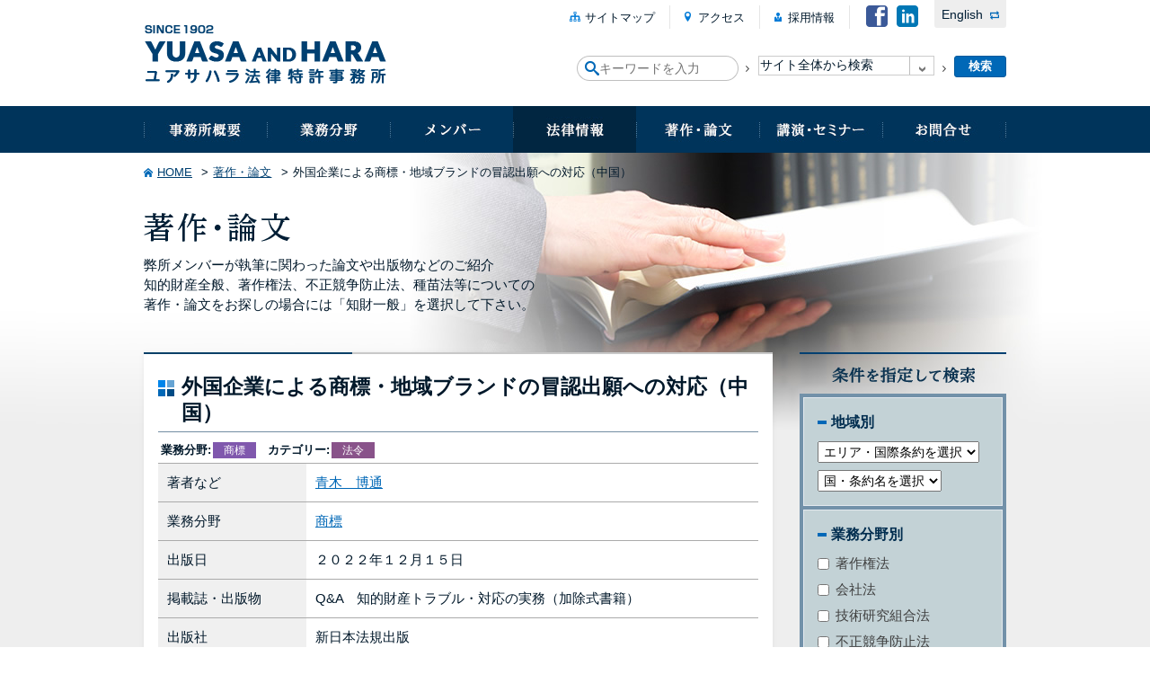

--- FILE ---
content_type: text/html; charset=UTF-8
request_url: https://www.yuasa-hara.co.jp/publication/4867/
body_size: 11587
content:
<!DOCTYPE html>
<html lang="ja">
<head>
<meta charset="UTF-8">
<meta http-equiv="Content-Type" content="text/html; charset=UTF-8">
<meta name="viewport" content="width=1000">
<title>外国企業による商標・地域ブランドの冒認出願への対応（中国） | ユアサハラ法律特許事務所</title>
<meta name="keywords" content="ユアサハラ,東京,千代田区,大手町,国際法務,企業法務,知財一般,知的財産,特許,実用新案,意匠,商標,著作権,不正競争,会計,税務,監査" />
<meta name="description" content="・陳述書 ・異議申立 ・無効審判（無効宣言請求） ・不使用取消請求" />

<!-- WP SiteManager OGP Tags -->
<meta property="og:title" content="外国企業による商標・地域ブランドの冒認出願への対応（中国）" />
<meta property="og:type" content="article" />
<meta property="og:url" content="https://www.yuasa-hara.co.jp/publication/4867/" />
<meta property="og:description" content="・陳述書 ・異議申立 ・無効審判（無効宣言請求） ・不使用取消請求" />
<meta property="og:site_name" content="ユアサハラ法律特許事務所" />
<meta name='robots' content='max-image-preview:large' />
<script type="text/javascript">
/* <![CDATA[ */
window._wpemojiSettings = {"baseUrl":"https:\/\/s.w.org\/images\/core\/emoji\/15.0.3\/72x72\/","ext":".png","svgUrl":"https:\/\/s.w.org\/images\/core\/emoji\/15.0.3\/svg\/","svgExt":".svg","source":{"concatemoji":"https:\/\/www.yuasa-hara.co.jp\/wp-includes\/js\/wp-emoji-release.min.js?ver=6.6.4"}};
/*! This file is auto-generated */
!function(i,n){var o,s,e;function c(e){try{var t={supportTests:e,timestamp:(new Date).valueOf()};sessionStorage.setItem(o,JSON.stringify(t))}catch(e){}}function p(e,t,n){e.clearRect(0,0,e.canvas.width,e.canvas.height),e.fillText(t,0,0);var t=new Uint32Array(e.getImageData(0,0,e.canvas.width,e.canvas.height).data),r=(e.clearRect(0,0,e.canvas.width,e.canvas.height),e.fillText(n,0,0),new Uint32Array(e.getImageData(0,0,e.canvas.width,e.canvas.height).data));return t.every(function(e,t){return e===r[t]})}function u(e,t,n){switch(t){case"flag":return n(e,"\ud83c\udff3\ufe0f\u200d\u26a7\ufe0f","\ud83c\udff3\ufe0f\u200b\u26a7\ufe0f")?!1:!n(e,"\ud83c\uddfa\ud83c\uddf3","\ud83c\uddfa\u200b\ud83c\uddf3")&&!n(e,"\ud83c\udff4\udb40\udc67\udb40\udc62\udb40\udc65\udb40\udc6e\udb40\udc67\udb40\udc7f","\ud83c\udff4\u200b\udb40\udc67\u200b\udb40\udc62\u200b\udb40\udc65\u200b\udb40\udc6e\u200b\udb40\udc67\u200b\udb40\udc7f");case"emoji":return!n(e,"\ud83d\udc26\u200d\u2b1b","\ud83d\udc26\u200b\u2b1b")}return!1}function f(e,t,n){var r="undefined"!=typeof WorkerGlobalScope&&self instanceof WorkerGlobalScope?new OffscreenCanvas(300,150):i.createElement("canvas"),a=r.getContext("2d",{willReadFrequently:!0}),o=(a.textBaseline="top",a.font="600 32px Arial",{});return e.forEach(function(e){o[e]=t(a,e,n)}),o}function t(e){var t=i.createElement("script");t.src=e,t.defer=!0,i.head.appendChild(t)}"undefined"!=typeof Promise&&(o="wpEmojiSettingsSupports",s=["flag","emoji"],n.supports={everything:!0,everythingExceptFlag:!0},e=new Promise(function(e){i.addEventListener("DOMContentLoaded",e,{once:!0})}),new Promise(function(t){var n=function(){try{var e=JSON.parse(sessionStorage.getItem(o));if("object"==typeof e&&"number"==typeof e.timestamp&&(new Date).valueOf()<e.timestamp+604800&&"object"==typeof e.supportTests)return e.supportTests}catch(e){}return null}();if(!n){if("undefined"!=typeof Worker&&"undefined"!=typeof OffscreenCanvas&&"undefined"!=typeof URL&&URL.createObjectURL&&"undefined"!=typeof Blob)try{var e="postMessage("+f.toString()+"("+[JSON.stringify(s),u.toString(),p.toString()].join(",")+"));",r=new Blob([e],{type:"text/javascript"}),a=new Worker(URL.createObjectURL(r),{name:"wpTestEmojiSupports"});return void(a.onmessage=function(e){c(n=e.data),a.terminate(),t(n)})}catch(e){}c(n=f(s,u,p))}t(n)}).then(function(e){for(var t in e)n.supports[t]=e[t],n.supports.everything=n.supports.everything&&n.supports[t],"flag"!==t&&(n.supports.everythingExceptFlag=n.supports.everythingExceptFlag&&n.supports[t]);n.supports.everythingExceptFlag=n.supports.everythingExceptFlag&&!n.supports.flag,n.DOMReady=!1,n.readyCallback=function(){n.DOMReady=!0}}).then(function(){return e}).then(function(){var e;n.supports.everything||(n.readyCallback(),(e=n.source||{}).concatemoji?t(e.concatemoji):e.wpemoji&&e.twemoji&&(t(e.twemoji),t(e.wpemoji)))}))}((window,document),window._wpemojiSettings);
/* ]]> */
</script>
<style id='wp-emoji-styles-inline-css' type='text/css'>

	img.wp-smiley, img.emoji {
		display: inline !important;
		border: none !important;
		box-shadow: none !important;
		height: 1em !important;
		width: 1em !important;
		margin: 0 0.07em !important;
		vertical-align: -0.1em !important;
		background: none !important;
		padding: 0 !important;
	}
</style>
<link rel='stylesheet' id='wp-block-library-css' href='https://www.yuasa-hara.co.jp/wp-includes/css/dist/block-library/style.min.css?ver=6.6.4' type='text/css' media='all' />
<style id='classic-theme-styles-inline-css' type='text/css'>
/*! This file is auto-generated */
.wp-block-button__link{color:#fff;background-color:#32373c;border-radius:9999px;box-shadow:none;text-decoration:none;padding:calc(.667em + 2px) calc(1.333em + 2px);font-size:1.125em}.wp-block-file__button{background:#32373c;color:#fff;text-decoration:none}
</style>
<style id='global-styles-inline-css' type='text/css'>
:root{--wp--preset--aspect-ratio--square: 1;--wp--preset--aspect-ratio--4-3: 4/3;--wp--preset--aspect-ratio--3-4: 3/4;--wp--preset--aspect-ratio--3-2: 3/2;--wp--preset--aspect-ratio--2-3: 2/3;--wp--preset--aspect-ratio--16-9: 16/9;--wp--preset--aspect-ratio--9-16: 9/16;--wp--preset--color--black: #000000;--wp--preset--color--cyan-bluish-gray: #abb8c3;--wp--preset--color--white: #ffffff;--wp--preset--color--pale-pink: #f78da7;--wp--preset--color--vivid-red: #cf2e2e;--wp--preset--color--luminous-vivid-orange: #ff6900;--wp--preset--color--luminous-vivid-amber: #fcb900;--wp--preset--color--light-green-cyan: #7bdcb5;--wp--preset--color--vivid-green-cyan: #00d084;--wp--preset--color--pale-cyan-blue: #8ed1fc;--wp--preset--color--vivid-cyan-blue: #0693e3;--wp--preset--color--vivid-purple: #9b51e0;--wp--preset--gradient--vivid-cyan-blue-to-vivid-purple: linear-gradient(135deg,rgba(6,147,227,1) 0%,rgb(155,81,224) 100%);--wp--preset--gradient--light-green-cyan-to-vivid-green-cyan: linear-gradient(135deg,rgb(122,220,180) 0%,rgb(0,208,130) 100%);--wp--preset--gradient--luminous-vivid-amber-to-luminous-vivid-orange: linear-gradient(135deg,rgba(252,185,0,1) 0%,rgba(255,105,0,1) 100%);--wp--preset--gradient--luminous-vivid-orange-to-vivid-red: linear-gradient(135deg,rgba(255,105,0,1) 0%,rgb(207,46,46) 100%);--wp--preset--gradient--very-light-gray-to-cyan-bluish-gray: linear-gradient(135deg,rgb(238,238,238) 0%,rgb(169,184,195) 100%);--wp--preset--gradient--cool-to-warm-spectrum: linear-gradient(135deg,rgb(74,234,220) 0%,rgb(151,120,209) 20%,rgb(207,42,186) 40%,rgb(238,44,130) 60%,rgb(251,105,98) 80%,rgb(254,248,76) 100%);--wp--preset--gradient--blush-light-purple: linear-gradient(135deg,rgb(255,206,236) 0%,rgb(152,150,240) 100%);--wp--preset--gradient--blush-bordeaux: linear-gradient(135deg,rgb(254,205,165) 0%,rgb(254,45,45) 50%,rgb(107,0,62) 100%);--wp--preset--gradient--luminous-dusk: linear-gradient(135deg,rgb(255,203,112) 0%,rgb(199,81,192) 50%,rgb(65,88,208) 100%);--wp--preset--gradient--pale-ocean: linear-gradient(135deg,rgb(255,245,203) 0%,rgb(182,227,212) 50%,rgb(51,167,181) 100%);--wp--preset--gradient--electric-grass: linear-gradient(135deg,rgb(202,248,128) 0%,rgb(113,206,126) 100%);--wp--preset--gradient--midnight: linear-gradient(135deg,rgb(2,3,129) 0%,rgb(40,116,252) 100%);--wp--preset--font-size--small: 13px;--wp--preset--font-size--medium: 20px;--wp--preset--font-size--large: 36px;--wp--preset--font-size--x-large: 42px;--wp--preset--spacing--20: 0.44rem;--wp--preset--spacing--30: 0.67rem;--wp--preset--spacing--40: 1rem;--wp--preset--spacing--50: 1.5rem;--wp--preset--spacing--60: 2.25rem;--wp--preset--spacing--70: 3.38rem;--wp--preset--spacing--80: 5.06rem;--wp--preset--shadow--natural: 6px 6px 9px rgba(0, 0, 0, 0.2);--wp--preset--shadow--deep: 12px 12px 50px rgba(0, 0, 0, 0.4);--wp--preset--shadow--sharp: 6px 6px 0px rgba(0, 0, 0, 0.2);--wp--preset--shadow--outlined: 6px 6px 0px -3px rgba(255, 255, 255, 1), 6px 6px rgba(0, 0, 0, 1);--wp--preset--shadow--crisp: 6px 6px 0px rgba(0, 0, 0, 1);}:where(.is-layout-flex){gap: 0.5em;}:where(.is-layout-grid){gap: 0.5em;}body .is-layout-flex{display: flex;}.is-layout-flex{flex-wrap: wrap;align-items: center;}.is-layout-flex > :is(*, div){margin: 0;}body .is-layout-grid{display: grid;}.is-layout-grid > :is(*, div){margin: 0;}:where(.wp-block-columns.is-layout-flex){gap: 2em;}:where(.wp-block-columns.is-layout-grid){gap: 2em;}:where(.wp-block-post-template.is-layout-flex){gap: 1.25em;}:where(.wp-block-post-template.is-layout-grid){gap: 1.25em;}.has-black-color{color: var(--wp--preset--color--black) !important;}.has-cyan-bluish-gray-color{color: var(--wp--preset--color--cyan-bluish-gray) !important;}.has-white-color{color: var(--wp--preset--color--white) !important;}.has-pale-pink-color{color: var(--wp--preset--color--pale-pink) !important;}.has-vivid-red-color{color: var(--wp--preset--color--vivid-red) !important;}.has-luminous-vivid-orange-color{color: var(--wp--preset--color--luminous-vivid-orange) !important;}.has-luminous-vivid-amber-color{color: var(--wp--preset--color--luminous-vivid-amber) !important;}.has-light-green-cyan-color{color: var(--wp--preset--color--light-green-cyan) !important;}.has-vivid-green-cyan-color{color: var(--wp--preset--color--vivid-green-cyan) !important;}.has-pale-cyan-blue-color{color: var(--wp--preset--color--pale-cyan-blue) !important;}.has-vivid-cyan-blue-color{color: var(--wp--preset--color--vivid-cyan-blue) !important;}.has-vivid-purple-color{color: var(--wp--preset--color--vivid-purple) !important;}.has-black-background-color{background-color: var(--wp--preset--color--black) !important;}.has-cyan-bluish-gray-background-color{background-color: var(--wp--preset--color--cyan-bluish-gray) !important;}.has-white-background-color{background-color: var(--wp--preset--color--white) !important;}.has-pale-pink-background-color{background-color: var(--wp--preset--color--pale-pink) !important;}.has-vivid-red-background-color{background-color: var(--wp--preset--color--vivid-red) !important;}.has-luminous-vivid-orange-background-color{background-color: var(--wp--preset--color--luminous-vivid-orange) !important;}.has-luminous-vivid-amber-background-color{background-color: var(--wp--preset--color--luminous-vivid-amber) !important;}.has-light-green-cyan-background-color{background-color: var(--wp--preset--color--light-green-cyan) !important;}.has-vivid-green-cyan-background-color{background-color: var(--wp--preset--color--vivid-green-cyan) !important;}.has-pale-cyan-blue-background-color{background-color: var(--wp--preset--color--pale-cyan-blue) !important;}.has-vivid-cyan-blue-background-color{background-color: var(--wp--preset--color--vivid-cyan-blue) !important;}.has-vivid-purple-background-color{background-color: var(--wp--preset--color--vivid-purple) !important;}.has-black-border-color{border-color: var(--wp--preset--color--black) !important;}.has-cyan-bluish-gray-border-color{border-color: var(--wp--preset--color--cyan-bluish-gray) !important;}.has-white-border-color{border-color: var(--wp--preset--color--white) !important;}.has-pale-pink-border-color{border-color: var(--wp--preset--color--pale-pink) !important;}.has-vivid-red-border-color{border-color: var(--wp--preset--color--vivid-red) !important;}.has-luminous-vivid-orange-border-color{border-color: var(--wp--preset--color--luminous-vivid-orange) !important;}.has-luminous-vivid-amber-border-color{border-color: var(--wp--preset--color--luminous-vivid-amber) !important;}.has-light-green-cyan-border-color{border-color: var(--wp--preset--color--light-green-cyan) !important;}.has-vivid-green-cyan-border-color{border-color: var(--wp--preset--color--vivid-green-cyan) !important;}.has-pale-cyan-blue-border-color{border-color: var(--wp--preset--color--pale-cyan-blue) !important;}.has-vivid-cyan-blue-border-color{border-color: var(--wp--preset--color--vivid-cyan-blue) !important;}.has-vivid-purple-border-color{border-color: var(--wp--preset--color--vivid-purple) !important;}.has-vivid-cyan-blue-to-vivid-purple-gradient-background{background: var(--wp--preset--gradient--vivid-cyan-blue-to-vivid-purple) !important;}.has-light-green-cyan-to-vivid-green-cyan-gradient-background{background: var(--wp--preset--gradient--light-green-cyan-to-vivid-green-cyan) !important;}.has-luminous-vivid-amber-to-luminous-vivid-orange-gradient-background{background: var(--wp--preset--gradient--luminous-vivid-amber-to-luminous-vivid-orange) !important;}.has-luminous-vivid-orange-to-vivid-red-gradient-background{background: var(--wp--preset--gradient--luminous-vivid-orange-to-vivid-red) !important;}.has-very-light-gray-to-cyan-bluish-gray-gradient-background{background: var(--wp--preset--gradient--very-light-gray-to-cyan-bluish-gray) !important;}.has-cool-to-warm-spectrum-gradient-background{background: var(--wp--preset--gradient--cool-to-warm-spectrum) !important;}.has-blush-light-purple-gradient-background{background: var(--wp--preset--gradient--blush-light-purple) !important;}.has-blush-bordeaux-gradient-background{background: var(--wp--preset--gradient--blush-bordeaux) !important;}.has-luminous-dusk-gradient-background{background: var(--wp--preset--gradient--luminous-dusk) !important;}.has-pale-ocean-gradient-background{background: var(--wp--preset--gradient--pale-ocean) !important;}.has-electric-grass-gradient-background{background: var(--wp--preset--gradient--electric-grass) !important;}.has-midnight-gradient-background{background: var(--wp--preset--gradient--midnight) !important;}.has-small-font-size{font-size: var(--wp--preset--font-size--small) !important;}.has-medium-font-size{font-size: var(--wp--preset--font-size--medium) !important;}.has-large-font-size{font-size: var(--wp--preset--font-size--large) !important;}.has-x-large-font-size{font-size: var(--wp--preset--font-size--x-large) !important;}
:where(.wp-block-post-template.is-layout-flex){gap: 1.25em;}:where(.wp-block-post-template.is-layout-grid){gap: 1.25em;}
:where(.wp-block-columns.is-layout-flex){gap: 2em;}:where(.wp-block-columns.is-layout-grid){gap: 2em;}
:root :where(.wp-block-pullquote){font-size: 1.5em;line-height: 1.6;}
</style>
<link rel='stylesheet' id='yuasa-hara-style-css' href='https://www.yuasa-hara.co.jp/wp-content/themes/yuasahara/style.css?ver=1.0' type='text/css' media='all' />
<script type="text/javascript" src="https://www.yuasa-hara.co.jp/wp-includes/js/jquery/jquery.min.js?ver=3.7.1" id="jquery-core-js"></script>
<script type="text/javascript" src="https://www.yuasa-hara.co.jp/wp-includes/js/jquery/jquery-migrate.min.js?ver=3.4.1" id="jquery-migrate-js"></script>
<script type="text/javascript" src="https://www.yuasa-hara.co.jp/wp-content/themes/yuasahara/resources/js/common.js?ver=6.6.4" id="yuasahara-common-js"></script>
<link rel="https://api.w.org/" href="https://www.yuasa-hara.co.jp/wp-json/" /><link rel="alternate" title="oEmbed (JSON)" type="application/json+oembed" href="https://www.yuasa-hara.co.jp/wp-json/oembed/1.0/embed?url=https%3A%2F%2Fwww.yuasa-hara.co.jp%2Fpublication%2F4867%2F" />
<link rel="alternate" title="oEmbed (XML)" type="text/xml+oembed" href="https://www.yuasa-hara.co.jp/wp-json/oembed/1.0/embed?url=https%3A%2F%2Fwww.yuasa-hara.co.jp%2Fpublication%2F4867%2F&#038;format=xml" />

<script>
  (function(i,s,o,g,r,a,m){i['GoogleAnalyticsObject']=r;i[r]=i[r]||function(){
  (i[r].q=i[r].q||[]).push(arguments)},i[r].l=1*new Date();a=s.createElement(o),
  m=s.getElementsByTagName(o)[0];a.async=1;a.src=g;m.parentNode.insertBefore(a,m)
  })(window,document,'script','//www.google-analytics.com/analytics.js','ga');

  ga('create', 'UA-64993824-1', 'auto');
  ga('send', 'pageview');

</script>
		<!--[if lt IE 9]>
<script src="https://oss.maxcdn.com/html5shiv/3.7.2/html5shiv.min.js"></script>
<![endif]-->
<script type="text/javascript">
jQuery(document).ready(function($){
	$('#archive-tab').tabs({
		hide: {
			effect: 'fadeOut',
			duration: 200
		},
		show: {
			effect: 'fadeIn',
			duration: 200
		}
	});

});
</script>
</head>
<body class="publication-template-default single single-publication postid-4867 sub-page publication 4867-page">
<div id="fb-root"></div>
<script>(function(d, s, id) {
	var js, fjs = d.getElementsByTagName(s)[0];
	if (d.getElementById(id)) return;
	js = d.createElement(s); js.id = id;
	js.src = "//connect.facebook.net/ja_JP/sdk.js#xfbml=1&appId=289628101242858&version=v2.0";
	fjs.parentNode.insertBefore(js, fjs);
}(document, 'script', 'facebook-jssdk'));</script>

<div class="wrap-outer">
<div id="wrap">
<div class="wrap-inner">

	<header>
		<div class="inner">
			<p class="logo"><a href="https://www.yuasa-hara.co.jp/"><img src="https://www.yuasa-hara.co.jp/wp-content/themes/yuasahara/resources/images/logo_header_01.png" alt="ユアサハラ法律特許事務所"></a></p>

			<div>
				<ul class="primary">
					<li class="sitemap"><a href="https://www.yuasa-hara.co.jp/sitemap/">サイトマップ</a></li>
					<li class="access"><a href="https://www.yuasa-hara.co.jp/about/location/">アクセス</a></li>
					<li class="recruit"><a href="https://www.yuasa-hara.co.jp/recruit/">採用情報</a></li>
				</ul>
				<ul class="social">
					<li><a href="https://www.facebook.com/yuasaandhara" target="_blank"><img src="https://www.yuasa-hara.co.jp/wp-content/themes/yuasahara/resources/images/btn_header_fb_01.png" height="24" width="24" alt="Facebook"></a></li>
					<li><a href="https://www.linkedin.com/company/1301245?trk=tyah&trkInfo=idx%3A1-1-1%2CtarId%3A1425456050526%2Ctas%3Ayuasa+and+" target="_blank"><img src="https://www.yuasa-hara.co.jp/wp-content/themes/yuasahara/resources/images/btn_header_in_01.png" height="24" width="24" alt="Linkedin"></a></li>
				</ul>
				<p class="en"><a href="/english/">English</a> </p>
			</div>

						<div>
				<form action="https://www.yuasa-hara.co.jp/" method="get" >
									<input type="search" class="search-field" placeholder="キーワードを入力" value="" name="s" >
					<select name="search_post_type" class="design-select-box header-select-box">
					<option value="any" >サイト全体から検索</option>
					<option value="lawinfo" >法律情報</option>
					<option value="publication" >著作・論文</option>
					</select>
					<input class="submit-btn" type="submit" value="検索">
				</form>
			</div>		<!-- /.inner -->
		</div>
	</header>

	<nav class="over">
		<nav id="global-nav" class="menu-global-container"><ul id="menu-global" class="menu"><li id="menu-item-278" class="about menu-item menu-item-type-post_type menu-item-object-page menu-item-278"><a href="https://www.yuasa-hara.co.jp/about/">事務所概要</a></li>
<li id="menu-item-279" class="biz-field menu-item menu-item-type-post_type menu-item-object-page menu-item-has-children menu-item-279"><a href="https://www.yuasa-hara.co.jp/biz-field/corporate-law/">業務分野</a>
<ul class="sub-menu">
	<li id="menu-item-286" class="menu-item menu-item-type-post_type menu-item-object-page menu-item-286"><a href="https://www.yuasa-hara.co.jp/biz-field/corporate-law/">企業法務</a></li>
	<li id="menu-item-344" class="menu-item menu-item-type-post_type menu-item-object-page menu-item-344"><a href="https://www.yuasa-hara.co.jp/biz-field/itn-corporate-law/">国際法務</a></li>
	<li id="menu-item-292" class="menu-item menu-item-type-post_type menu-item-object-page menu-item-292"><a href="https://www.yuasa-hara.co.jp/biz-field/ipr/">知財一般</a></li>
	<li id="menu-item-291" class="menu-item menu-item-type-post_type menu-item-object-page menu-item-291"><a href="https://www.yuasa-hara.co.jp/biz-field/patent/">特許</a></li>
	<li id="menu-item-290" class="menu-item menu-item-type-post_type menu-item-object-page menu-item-290"><a href="https://www.yuasa-hara.co.jp/biz-field/design/">意匠</a></li>
	<li id="menu-item-288" class="menu-item menu-item-type-post_type menu-item-object-page menu-item-288"><a href="https://www.yuasa-hara.co.jp/biz-field/tm/">商標</a></li>
	<li id="menu-item-287" class="menu-item menu-item-type-post_type menu-item-object-page menu-item-287"><a href="https://www.yuasa-hara.co.jp/biz-field/tax-audit/">会計・税務・監査</a></li>
</ul>
</li>
<li id="menu-item-580" class="member menu-item menu-item-type-post_type menu-item-object-page menu-item-580"><a href="https://www.yuasa-hara.co.jp/member/">メンバー</a></li>
<li id="menu-item-583" class="lawinfo menu-item menu-item-type-post_type menu-item-object-page menu-item-583 current-menu-item"><a href="https://www.yuasa-hara.co.jp/lawinfo/">法律情報</a></li>
<li id="menu-item-582" class="publication menu-item menu-item-type-post_type menu-item-object-page menu-item-582"><a href="https://www.yuasa-hara.co.jp/publication/">著作・論文</a></li>
<li id="menu-item-581" class="seminar menu-item menu-item-type-post_type menu-item-object-page menu-item-581"><a href="https://www.yuasa-hara.co.jp/seminar/">講演・セミナー</a></li>
<li id="menu-item-285" class="contact menu-item menu-item-type-post_type menu-item-object-page menu-item-285"><a href="https://www.yuasa-hara.co.jp/contact/">お問合せ</a></li>
</ul></nav>	</nav>

	<div class="inner">
	<ul class="bread_crumb">
	<li class="level-1 top"><a href="https://www.yuasa-hara.co.jp/">HOME</a></li>
	<li class="level-2 sub"><a href="https://www.yuasa-hara.co.jp/publication/">著作・論文</a></li>
	<li class="level-3 sub tail current">外国企業による商標・地域ブランドの冒認出願への対応（中国）</li>
</ul>

	
		<p class="page-tit"><img src="https://www.yuasa-hara.co.jp/wp-content/themes/yuasahara/resources/images/tit_publication.png" alt="著作・論文"></p>
		<p>弊所メンバーが執筆に関わった論文や出版物などのご紹介<br />
知的財産全般、著作権法、不正競争防止法、種苗法等についての<br />
著作・論文をお探しの場合には「知財一般」を選択して下さい。</p>

	<div class="content">
		<div class="main">
		<div class="main-inner">
									<h1>外国企業による商標・地域ブランドの冒認出願への対応（中国）</h1>
			<div class="article-head">
				<div class="article-category">
					<p class="field">業務分野:<span>商標</span></p>
					<p class="theme">カテゴリー:<span>法令</span></p>
					<!-- /.article-category -->
				</div>
								<div class="share">
						<div class="fb-like" data-href="" data-layout="button" data-action="like" data-show-faces="false" data-share="false"></div>
						<div class="in">
							<script src="//platform.linkedin.com/in.js" type="text/javascript"> lang: ja_JP</script>
							<script type="IN/Share" data-url=""></script>
							<!-- /.in -->
						</div>
						<!-- /.share -->
					</div>				<!-- /.article-head -->
			</div>
						<table>
				<tbody>
										<tr>
						<th>著者など</th>
						<td>
														<a href="https://www.yuasa-hara.co.jp/member/aoki-hiromichi/">青木　博通</a>
														&nbsp;&nbsp;&nbsp;						</td>
					</tr>
										</tr>
										<tr>
						<th>業務分野</th>
						<td>
													<a href="https://www.yuasa-hara.co.jp/biz-field/tm/">商標</a>
												</td>
					</tr>
															<tr>
						<th>出版日</th>
						<td>２０２２年１２月１５日</td>
					</tr>
															<tr>
						<th>掲載誌・出版物</th>
						<td>Q&A　知的財産トラブル・対応の実務（加除式書籍）</td>
					</tr>
															<tr>
						<th>出版社</th>
						<td>新日本法規出版</td>
					</tr>
									</tbody>
			</table>

			
			<h2>概要</h2>
			<div class="outline wysiwyg">
								<div><p>・陳述書</p>
<p>・異議申立</p>
<p>・無効審判（無効宣言請求）</p>
<p>・不使用取消請求</p>
</div>
								<!-- /.outline -->
			</div>



															<h3>青木　博通の他の著作・論文</h3>
			<ul class="essay-list">
									<li>
						<a href="https://www.yuasa-hara.co.jp/publication/4933/">
							<p><time datetime="2023-02-21">2023/02/21</time>
																																<span class="category-essay">著作・論文</span>

																<!-- <span class="country"></span> -->
								<span class="division">商標</span>
								<span class="common-cat">法令、判例</span>
							</p>
							<p class="tit">インターネット、メタバースと商標 －権利形成と権利侵害－</p>
														<p>青木　博通</p>
													</a>
					</li>
					<li>
						<a href="https://www.yuasa-hara.co.jp/publication/4877/">
							<p><time datetime="2023-01-26">2023/01/26</time>
																																<span class="category-essay">著作・論文</span>

																<!-- <span class="country"></span> -->
								<span class="division">商標</span>
								<span class="common-cat">その他</span>
							</p>
							<p class="tit">新しいタイプの商標等と需要者アンケート―色彩商標（２）、（３）、（４）―</p>
														<p>青木　博通</p>
													</a>
					</li>
					<li>
						<a href="https://www.yuasa-hara.co.jp/publication/4875/">
							<p><time datetime="2023-01-26">2023/01/26</time>
																																<span class="category-essay">著作・論文</span>

																<!-- <span class="country"></span> -->
								<span class="division">商標</span>
								<span class="common-cat">その他</span>
							</p>
							<p class="tit">商標の剥離抹消・変更が、不法行為、商標権侵害になるか否か争った事例 ―ローラーステッカー事件―</p>
														<p>青木　博通</p>
													</a>
					</li>
					<li>
						<a href="https://www.yuasa-hara.co.jp/publication/4873/">
							<p><time datetime="2023-01-26">2023/01/26</time>
																																<span class="category-essay">著作・論文</span>

																<!-- <span class="country"></span> -->
								<span class="division">商標</span>
								<span class="common-cat">その他</span>
							</p>
							<p class="tit">単色のみからなる商標</p>
														<p>青木　博通</p>
													</a>
					</li>
					<li>
						<a href="https://www.yuasa-hara.co.jp/publication/4871/">
							<p><time datetime="2023-01-26">2023/01/26</time>
																																<span class="category-essay">著作・論文</span>

																<!-- <span class="country"></span> -->
								<span class="division">意匠</span>
								<span class="common-cat">その他</span>
							</p>
							<p class="tit">画像デザインの保護</p>
														<p>青木　博通</p>
													</a>
					</li>
			</ul>
									
												<h3>商標に関する他の著作・論文</h3>
			<ul class="essay-list">
									<li>
						<a href="https://www.yuasa-hara.co.jp/publication/5759/">
							<p><time datetime="2025-04-21">2025/04/21</time>
																																<span class="category-essay">著作・論文</span>

																<!-- <span class="country"></span> -->
								<span class="division">知財一般、商標</span>
								<span class="common-cat"></span>
							</p>
							<p class="tit">商標判例読解８３「「Nepal Tiger」（ネパールタイガー）事件 （記述的商標の考察、「Tibet Tiger」（チベットタイガー）事件及び 「hololive Indonesia」（ホロライブインドネシア）事件との比較）」</p>
														<p>炭谷　祐司</p>
													</a>
					</li>
					<li>
						<a href="https://www.yuasa-hara.co.jp/publication/5758/">
							<p><time datetime="2025-04-21">2025/04/21</time>
																																<span class="category-essay">著作・論文</span>

																<!-- <span class="country"></span> -->
								<span class="division">著作権法、知財一般、特許、商標</span>
								<span class="common-cat"></span>
							</p>
							<p class="tit">Q＆A　知的財産トラブル予防・対応の実務「クロスライセンス契約 ―戦略的活用と法的留意点」</p>
														<p>炭谷　祐司</p>
													</a>
					</li>
					<li>
						<a href="https://www.yuasa-hara.co.jp/publication/5455/">
							<p><time datetime="2024-10-22">2024/10/22</time>
																																<span class="category-essay">著作・論文</span>

																<!-- <span class="country"></span> -->
								<span class="division">国際法務、知財一般、商標</span>
								<span class="common-cat">判例</span>
							</p>
							<p class="tit">商標判例読解82「すしざんまい」事件判決（越境的事業活動と知的財産紛争）</p>
													</a>
					</li>
					<li>
						<a href="https://www.yuasa-hara.co.jp/publication/5317/">
							<p><time datetime="2024-07-02">2024/07/02</time>
																																<span class="category-essay">著作・論文</span>

																<!-- <span class="country"></span> -->
								<span class="division">知財一般、商標</span>
								<span class="common-cat">法令</span>
							</p>
							<p class="tit">Q&amp;A　知的財産トラブル予防・対策の実務「商標法、不正競争防止法上の先使用権」</p>
													</a>
					</li>
					<li>
						<a href="https://www.yuasa-hara.co.jp/publication/5315/">
							<p><time datetime="2024-07-02">2024/07/02</time>
																																<span class="category-essay">著作・論文</span>

																<!-- <span class="country"></span> -->
								<span class="division">知財一般、商標</span>
								<span class="common-cat">法令</span>
							</p>
							<p class="tit">Q&amp;A　知的財産トラブル予防・対策の実務「外国での模倣品流通による商標権侵害への対応」</p>
													</a>
					</li>
			</ul>
						
				</div><!-- /.main-inner -->

		<div class="inquiry-area">
	<div class="inq-halfbox">
		<h3 class="inq-tit">お電話でのお問合せ</h3>
		<p class="inq-tel">03-3270-6641<span class="smaller">(代表)</span></p>
	</div>
	<div class="inq-halfbox">
		<h3 class="inq-tit">メールでのお問合せ</h3>
		<p class="inq-contact txt-btn"><a href="https://www.yuasa-hara.co.jp/contact/">お問合せフォーム</a></p>
	</div>
</div>


		</div><!-- /.main -->

					<aside class="search">
				<p><img src="https://www.yuasa-hara.co.jp/wp-content/themes/yuasahara/resources/images/tit_aside_search_01.png" alt="条件を指定して検索"></p>
				<form method="post" action="https://www.yuasa-hara.co.jp/publication/search/" class="lawinfo-form">
					<input type="hidden" name="post_type" value="publication"/>
										<div class="inner">
						<div class="search-area">
							<p>地域別</p>
							<select  name='p-area' id='area' class='postform'>
	<option value='0' selected='selected'>エリア・国際条約を選択</option>
	<option class="level-0" value="37">国内</option>
	<option class="level-0" value="97">条約</option>
	<option class="level-0" value="39">東アジア</option>
	<option class="level-0" value="47">東南アジア</option>
	<option class="level-0" value="95">南アジア</option>
	<option class="level-0" value="52">中東</option>
	<option class="level-0" value="57">北米</option>
	<option class="level-0" value="61">中南米</option>
	<option class="level-0" value="67">オセアニア</option>
	<option class="level-0" value="88">西欧</option>
	<option class="level-0" value="72">北欧</option>
	<option class="level-0" value="78">南欧</option>
	<option class="level-0" value="82">東欧</option>
	<option class="level-0" value="108">アフリカ</option>
</select>
							<select class="default-children default-area-children" name="" >
								<option selected="selected" value="0">国・条約名を選択</option>
							</select>
							<select  name='c-area[37]' id='area-37' class='children area-children'>
	<option value='0' selected='selected'>国・条約名を選択</option>
	<option class="level-0" value="38">日本</option>
</select>
<select  name='c-area[97]' id='area-97' class='children area-children'>
	<option value='0' selected='selected'>国・条約名を選択</option>
	<option class="level-0" value="200">ASEAN</option>
	<option class="level-0" value="195">ベネルクス条約</option>
	<option class="level-0" value="175">GCC</option>
	<option class="level-0" value="180">CTM</option>
	<option class="level-0" value="183">CD</option>
	<option class="level-0" value="135">パリ条約</option>
	<option class="level-0" value="134">PCT</option>
	<option class="level-0" value="138">EP</option>
	<option class="level-0" value="148">ユーラシア</option>
	<option class="level-0" value="142">TRIPs</option>
	<option class="level-0" value="136">マドリッド協定議定書</option>
	<option class="level-0" value="137">ハーグ協定</option>
	<option class="level-0" value="139">EU</option>
	<option class="level-0" value="140">OAPI</option>
	<option class="level-0" value="141">ARIPO</option>
</select>
<select  name='c-area[39]' id='area-39' class='children area-children'>
	<option value='0' selected='selected'>国・条約名を選択</option>
	<option class="level-0" value="40">韓国</option>
	<option class="level-0" value="44">中国</option>
	<option class="level-0" value="45">台湾</option>
	<option class="level-0" value="46">香港</option>
</select>
<select  name='c-area[47]' id='area-47' class='children area-children'>
	<option value='0' selected='selected'>国・条約名を選択</option>
	<option class="level-0" value="188">ラオス</option>
	<option class="level-0" value="192">東ティモール</option>
	<option class="level-0" value="128">フィリピン</option>
	<option class="level-0" value="118">ベトナム</option>
	<option class="level-0" value="49">タイ</option>
	<option class="level-0" value="50">インドネシア</option>
	<option class="level-0" value="151">ブルネイ</option>
	<option class="level-0" value="48">シンガポール</option>
	<option class="level-0" value="51">マレーシア</option>
	<option class="level-0" value="185">カンボジア</option>
	<option class="level-0" value="152">ミャンマー</option>
</select>
<select  name='c-area[95]' id='area-95' class='children area-children'>
	<option value='0' selected='selected'>国・条約名を選択</option>
	<option class="level-0" value="177">バングラデシュ</option>
	<option class="level-0" value="96">インド</option>
	<option class="level-0" value="153">パキスタン</option>
</select>
<select  name='c-area[52]' id='area-52' class='children area-children'>
	<option value='0' selected='selected'>国・条約名を選択</option>
	<option class="level-0" value="189">クウェート</option>
	<option class="level-0" value="190">アフガニスタン</option>
	<option class="level-0" value="198">イラク・クルド人自治区</option>
	<option class="level-0" value="167">イエメン</option>
	<option class="level-0" value="168">ヨルダン</option>
	<option class="level-0" value="169">シリア</option>
	<option class="level-0" value="172">トルコ</option>
	<option class="level-0" value="179">バーレーン</option>
	<option class="level-0" value="54">イラン</option>
	<option class="level-0" value="55">イラク</option>
	<option class="level-0" value="56">アラブ首長国連邦</option>
	<option class="level-0" value="53">サウジアラビア</option>
	<option class="level-0" value="130">イスラエル</option>
</select>
<select  name='c-area[57]' id='area-57' class='children area-children'>
	<option value='0' selected='selected'>国・条約名を選択</option>
	<option class="level-0" value="59">米国</option>
	<option class="level-0" value="58">カナダ</option>
</select>
<select  name='c-area[61]' id='area-61' class='children area-children'>
	<option value='0' selected='selected'>国・条約名を選択</option>
	<option class="level-0" value="203">トリニダード・トバゴ</option>
	<option class="level-0" value="191">ベリーズ</option>
	<option class="level-0" value="178">パラグアイ</option>
	<option class="level-0" value="129">メキシコ</option>
	<option class="level-0" value="146">グアテマラ</option>
	<option class="level-0" value="147">コスタリカ</option>
	<option class="level-0" value="143">ベネズエラ</option>
	<option class="level-0" value="65">コロンビア</option>
	<option class="level-0" value="66">エクアドル</option>
	<option class="level-0" value="145">ペルー</option>
	<option class="level-0" value="64">ブラジル</option>
	<option class="level-0" value="63">ボリビア</option>
	<option class="level-0" value="62">アルゼンチン</option>
	<option class="level-0" value="144">チリ</option>
</select>
<select  name='c-area[67]' id='area-67' class='children area-children'>
	<option value='0' selected='selected'>国・条約名を選択</option>
	<option class="level-0" value="201">サモア</option>
	<option class="level-0" value="68">オーストラリア</option>
	<option class="level-0" value="123">ニュージーランド</option>
</select>
<select  name='c-area[88]' id='area-88' class='children area-children'>
	<option value='0' selected='selected'>国・条約名を選択</option>
	<option class="level-0" value="159">アイルランド</option>
	<option class="level-0" value="125">イギリス</option>
	<option class="level-0" value="124">ドイツ</option>
	<option class="level-0" value="92">フランス</option>
	<option class="level-0" value="90">オランダ</option>
	<option class="level-0" value="93">ベルギー</option>
	<option class="level-0" value="94">ルクセンブルク</option>
	<option class="level-0" value="91">スイス</option>
	<option class="level-0" value="89">オーストリア</option>
</select>
<select  name='c-area[72]' id='area-72' class='children area-children'>
	<option value='0' selected='selected'>国・条約名を選択</option>
	<option class="level-0" value="75">デンマーク</option>
	<option class="level-0" value="74">スウェーデン</option>
	<option class="level-0" value="76">ノルウェー</option>
	<option class="level-0" value="77">フィンランド</option>
	<option class="level-0" value="73">アイスランド</option>
</select>
<select  name='c-area[78]' id='area-78' class='children area-children'>
	<option value='0' selected='selected'>国・条約名を選択</option>
	<option class="level-0" value="170">モンテネグロ</option>
	<option class="level-0" value="154">ポルトガル</option>
	<option class="level-0" value="133">スペイン</option>
	<option class="level-0" value="80">イタリア</option>
	<option class="level-0" value="81">ギリシャ</option>
	<option class="level-0" value="155">クロアチア</option>
</select>
<select  name='c-area[82]' id='area-82' class='children area-children'>
	<option value='0' selected='selected'>国・条約名を選択</option>
	<option class="level-0" value="206">ウクライナ</option>
	<option class="level-0" value="193">チェコ</option>
	<option class="level-0" value="158">エストニア</option>
	<option class="level-0" value="160">ルーマニア</option>
	<option class="level-0" value="161">ブルガリア</option>
	<option class="level-0" value="162">ハンガリー</option>
	<option class="level-0" value="163">コソボ</option>
	<option class="level-0" value="173">アゼルバイジャン</option>
	<option class="level-0" value="181">カザフスタン</option>
	<option class="level-0" value="149">ポーランド</option>
	<option class="level-0" value="83">ロシア</option>
</select>
<select  name='c-area[108]' id='area-108' class='children area-children'>
	<option value='0' selected='selected'>国・条約名を選択</option>
	<option class="level-0" value="199">マラウィ</option>
	<option class="level-0" value="202">モーリシャス</option>
	<option class="level-0" value="194">ケニア</option>
	<option class="level-0" value="196">モザンビーク</option>
	<option class="level-0" value="197">レソト</option>
	<option class="level-0" value="164">ルワンダ</option>
	<option class="level-0" value="165">モロッコ</option>
	<option class="level-0" value="166">チュニジア</option>
	<option class="level-0" value="174">カーボベルデ</option>
	<option class="level-0" value="176">ナイジェリア</option>
	<option class="level-0" value="182">エチオピア</option>
	<option class="level-0" value="184">サントメ・プリンシペ</option>
	<option class="level-0" value="109">エジプト</option>
	<option class="level-0" value="132">リビア</option>
	<option class="level-0" value="113">南アフリカ共和国</option>
</select>
							<!-- /.area -->
						</div>
						<div class="search-field">
							<p>業務分野別</p>
							<ul>
								
<li id='division-205' class="popular-category"><label class="selectit"><input value="205" type="checkbox" name="tax_input[division][]" id="in-division-205" /> 著作権法</label></li>

<li id='division-210' class="popular-category"><label class="selectit"><input value="210" type="checkbox" name="tax_input[division][]" id="in-division-210" /> 会社法</label></li>

<li id='division-211'><label class="selectit"><input value="211" type="checkbox" name="tax_input[division][]" id="in-division-211" /> 技術研究組合法</label></li>

<li id='division-204' class="popular-category"><label class="selectit"><input value="204" type="checkbox" name="tax_input[division][]" id="in-division-204" /> 不正競争防止法</label></li>

<li id='division-4' class="popular-category"><label class="selectit"><input value="4" type="checkbox" name="tax_input[division][]" id="in-division-4" /> 企業法務</label></li>

<li id='division-19' class="popular-category"><label class="selectit"><input value="19" type="checkbox" name="tax_input[division][]" id="in-division-19" /> 国際法務</label></li>

<li id='division-20' class="popular-category"><label class="selectit"><input value="20" type="checkbox" name="tax_input[division][]" id="in-division-20" /> 知財一般</label></li>

<li id='division-21' class="popular-category"><label class="selectit"><input value="21" type="checkbox" name="tax_input[division][]" id="in-division-21" /> 特許</label></li>

<li id='division-22' class="popular-category"><label class="selectit"><input value="22" type="checkbox" name="tax_input[division][]" id="in-division-22" /> 意匠</label></li>

<li id='division-23' class="popular-category"><label class="selectit"><input value="23" type="checkbox" name="tax_input[division][]" id="in-division-23" /> 商標</label></li>

<li id='division-24' class="popular-category"><label class="selectit"><input value="24" type="checkbox" name="tax_input[division][]" id="in-division-24" /> 会計・税務・監査</label></li>
							</ul>
							<!-- /.field -->
						</div>
						<div class="search-category">
							<p>カテゴリー別</p>
							<ul>
								
<li id='common-cat-34' class="popular-category"><label class="selectit"><input value="34" type="checkbox" name="tax_input[common-cat][]" id="in-common-cat-34" /> 法令</label></li>

<li id='common-cat-35' class="popular-category"><label class="selectit"><input value="35" type="checkbox" name="tax_input[common-cat][]" id="in-common-cat-35" /> 判例</label></li>

<li id='common-cat-36' class="popular-category"><label class="selectit"><input value="36" type="checkbox" name="tax_input[common-cat][]" id="in-common-cat-36" /> その他</label></li>
							</ul>
							<!-- /.category -->
						</div>
						<p class="submit"><input type="submit" value="著作・論文を検索"></p>
						<p id="clear">条件をクリア</p>
						<!-- /.inner -->
					</div>
				</form>
			</aside>	</div><!-- /.content -->

	<!-- /.inner -->
	</div>

	<footer>
		<div class="links">
			<div class="inner">
				<p><a href="https://www.yuasa-hara.co.jp/">HOME</a></p>
				<p><a href="#wrap">ページの先頭へ戻る</a></p>
				<!-- /.inner -->
			</div>
		<!-- /.links -->
		</div>

		<div class="info">
			<div class="inner">
				<div>
					<p class="logo"><a href="https://www.yuasa-hara.co.jp/"><img src="https://www.yuasa-hara.co.jp/wp-content/themes/yuasahara/resources/images/logo_footer_01.png" alt="ユアサハラ法律特許事務所"></a></p>
					<address>
					〒100-0004<br>東京都千代田区大手町2丁目2番1号<br>新大手町ビル 206区<br>電話 : 03-3270-6641 <br>FAX : 03-3246-0233					</address>
				</div>
				<div>
					<p>ご注意</p>
					<ul>
<li><small>・本サイトは一般的な情報を提供するためのものであり、法的助言を与えるものではありません。.</small></li>
<li><small>・当事務所は本サイトの情報に基づいて行動された方に対し責任を負うものではありません。</small></li>
<li><small>・当ホームページへのリンクは原則として自由です。許諾確認のご連絡も不要です。法令違反・公序良俗違反などのない常識的な範囲でのリンクをお願いいたします。</small></li>
<li><small>・弊所の品位・信用を害する場合など、不適切なリンクにつきましては、リンクの削除をお願いすることがあります。予めご了承ください。</small></li>
</ul>
<p><small>当事務所のオンライン及びオフラインでの個人情報の取り扱いは <a href="https://www.yuasa-hara.co.jp/policy/">プライバシーポリシー</a>に従います。</small></p>					<p id="copyright"><small>Copyright &copy; 2002-2026 YUASA AND HARA. All Rights Reserved.</small></p>
				</div>
			<!-- /.inner -->
			</div>
		<!-- /.info -->
		</div>
	</footer>

<!-- /wrap bros -->
</div>
</div>
</div>

<script type="text/javascript" src="https://www.yuasa-hara.co.jp/wp-includes/js/jquery/ui/core.min.js?ver=1.13.3" id="jquery-ui-core-js"></script>
<script type="text/javascript" src="https://www.yuasa-hara.co.jp/wp-includes/js/jquery/ui/tabs.min.js?ver=1.13.3" id="jquery-ui-tabs-js"></script>
</body>
</html>


--- FILE ---
content_type: text/css
request_url: https://www.yuasa-hara.co.jp/wp-content/themes/yuasahara/style.css?ver=1.0
body_size: 13826
content:
@charset "UTF-8";
/*
Theme Name: Yuasa-hara
Theme URI: http://www.prime-strategy.co.jp;
Author: Yongjia Xie jong kikiki
Author URI: http://www.prime-strategy.co.jp;
Description: YUASA　AND　HARA
Version: 1.0
Text Domain: yuasa-hara
*/
/* line 5, ../../../../../../../../usr/local/lib/ruby/gems/2.1.0/gems/compass-core-1.0.3/stylesheets/compass/reset/_utilities.scss */
html, body, div, span, applet, object, iframe,
h1, h2, h3, h4, h5, h6, p, blockquote, pre,
a, abbr, acronym, address, big, cite, code,
del, dfn, em, img, ins, kbd, q, s, samp,
small, strike, strong, sub, sup, tt, var,
b, u, i, center,
dl, dt, dd, ol, ul, li,
fieldset, form, label, legend,
table, caption, tbody, tfoot, thead, tr, th, td,
article, aside, canvas, details, embed,
figure, figcaption, footer, header, hgroup,
menu, nav, output, ruby, section, summary,
time, mark, audio, video {
  margin: 0;
  padding: 0;
  border: 0;
  font: inherit;
  font-size: 100%;
  vertical-align: baseline;
}

/* line 22, ../../../../../../../../usr/local/lib/ruby/gems/2.1.0/gems/compass-core-1.0.3/stylesheets/compass/reset/_utilities.scss */
html {
  line-height: 1;
}

/* line 24, ../../../../../../../../usr/local/lib/ruby/gems/2.1.0/gems/compass-core-1.0.3/stylesheets/compass/reset/_utilities.scss */
ol, ul {
  list-style: none;
}

/* line 26, ../../../../../../../../usr/local/lib/ruby/gems/2.1.0/gems/compass-core-1.0.3/stylesheets/compass/reset/_utilities.scss */
table {
  border-collapse: collapse;
  border-spacing: 0;
}

/* line 28, ../../../../../../../../usr/local/lib/ruby/gems/2.1.0/gems/compass-core-1.0.3/stylesheets/compass/reset/_utilities.scss */
caption, th, td {
  text-align: left;
  font-weight: normal;
  vertical-align: middle;
}

/* line 30, ../../../../../../../../usr/local/lib/ruby/gems/2.1.0/gems/compass-core-1.0.3/stylesheets/compass/reset/_utilities.scss */
q, blockquote {
  quotes: none;
}
/* line 103, ../../../../../../../../usr/local/lib/ruby/gems/2.1.0/gems/compass-core-1.0.3/stylesheets/compass/reset/_utilities.scss */
q:before, q:after, blockquote:before, blockquote:after {
  content: "";
  content: none;
}

/* line 32, ../../../../../../../../usr/local/lib/ruby/gems/2.1.0/gems/compass-core-1.0.3/stylesheets/compass/reset/_utilities.scss */
a img {
  border: none;
}

/* line 116, ../../../../../../../../usr/local/lib/ruby/gems/2.1.0/gems/compass-core-1.0.3/stylesheets/compass/reset/_utilities.scss */
article, aside, details, figcaption, figure, footer, header, hgroup, main, menu, nav, section, summary {
  display: block;
}

/* general
------------------------------------------------ */
/* line 8, resources/sass/_general.scss */
body {
  font: 13px 'Hiragino Kaku Gothic ProN','ヒラギノ角ゴ ProN W3',Meiryo,メイリオ,"ＭＳ Ｐゴシック","MS P Gothic",sans-serif;
  color: #00182a;
  line-height: 1.5;
}

/* line 13, resources/sass/_general.scss */
input, select {
  font: 13px 'Hiragino Kaku Gothic ProN','ヒラギノ角ゴ ProN W3',Meiryo,メイリオ,"ＭＳ Ｐゴシック","MS P Gothic",sans-serif;
}

/* line 16, resources/sass/_general.scss */
label,
select {
  cursor: pointer;
}

/* line 20, resources/sass/_general.scss */
a {
  text-decoration: underline;
  color: #0068b7;
  -webkit-transition: opacity 0.3s, background-color 0.3s, color 0.3s;
  -moz-transition: opacity 0.3s, background-color 0.3s, color 0.3s;
  -ms-transition: opacity 0.3s, background-color 0.3s, color 0.3s;
  -o-transition: opacity 0.3s, background-color 0.3s, color 0.3s;
  transition: opacity 0.3s, background-color 0.3s, color 0.3s;
}
/* line 28, resources/sass/_general.scss */
a:hover {
  text-decoration: none;
}

/* line 32, resources/sass/_general.scss */
#menu-side-add a:hover img {
  opacity: 0.80;
}

/* line 36, resources/sass/_general.scss */
img {
  vertical-align: top;
}

/* line 7, resources/sass/_module.scss */
.wrap-outer {
  min-height: 1000px;
}

/* line 11, resources/sass/_module.scss */
#wrap {
  background-color: #eee;
}
/* line 13, resources/sass/_module.scss */
#wrap .wrap-inner > .inner {
  width: 960px;
  margin: 12px auto 0;
}

/* line 18, resources/sass/_module.scss */
.content {
  margin-top: 42px;
}
/* line 20, resources/sass/_module.scss */
.content:after {
  content: ".";
  display: block;
  height: 0;
  clear: both;
  visibility: hidden;
}

/* line 28, resources/sass/_module.scss */
.main {
  width: 700px;
  float: left;
}
/* line 31, resources/sass/_module.scss */
.main > p,
.main > dl {
  margin-top: 15px;
  font-size: 15px;
}

/* line 43, resources/sass/_module.scss */
body.archive .main-inner,
.error404 .main-inner,
body.single .main-inner,
body.search .main-inner,
body.page.sub-page .main-inner,
.blog.sub-page .main-inner {
  background: url(resources/images/line_top_01.png) left top no-repeat #fff;
  width: 668px;
  padding: 24px 16px 32px;
  -moz-box-shadow: rgba(128, 128, 128, 0.1) 0 0 5px;
  -webkit-box-shadow: rgba(128, 128, 128, 0.1) 0 0 5px;
  box-shadow: rgba(128, 128, 128, 0.1) 0 0 5px;
}

/* line 50, resources/sass/_module.scss */
.page-tit {
  margin-top: 36px;
}
/* line 52, resources/sass/_module.scss */
.page-tit + p {
  margin-top: 15px;
  font-size: 15px;
}

/* line 57, resources/sass/_module.scss */
h1 {
  background: url(resources/images/icn_h1_01.png) left 0.3em no-repeat;
  padding: 0 0 6px 26px;
  border-bottom: solid 1px #738ea3;
  font-weight: bold;
  font-size: 23px;
  color: #00182a;
  line-height: 1.3;
}

/* line 66, resources/sass/_module.scss */
h2 {
  clear: both;
  margin-top: 28px;
  padding: 0 12px 2px 12px;
  border-bottom: solid 1px #ccc;
  position: relative;
  font-weight: bold;
  font-size: 20px;
  color: #3b3c3d;
}
/* line 75, resources/sass/_module.scss */
h2:before {
  background: #004071;
  width: 4px;
  height: 0.95em;
  position: absolute;
  top: 0.3em;
  left: 0;
  content: '';
}

/* line 85, resources/sass/_module.scss */
h3 {
  margin-top: 25px;
  background: #dcecf7;
  padding: 3px 10px;
  border-left: solid 2px #0068b7;
  font-size: 19px;
  color: #012b4c;
}

/* line 93, resources/sass/_module.scss */
h4 {
  margin-top: 25px;
  font-size: 17px;
  font-weight: bold;
  color: #012b4c;
}

/* line 99, resources/sass/_module.scss */
h5 {
  margin-top: 25px;
  font-weight: bold;
  font-size: 16px;
  color: #202020;
}

/* line 105, resources/sass/_module.scss */
h6 {
  margin-top: 25px;
  font-weight: bold;
  font-size: 14px;
  color: #202020;
}

/* line 111, resources/sass/_module.scss */
table {
  margin-top: 15px;
  width: 100%;
  border-collapse: collapse;
  font-size: 15px;
}

/* line 117, resources/sass/_module.scss */
th, td {
  padding: 10px;
  border-top: solid 1px #ababab;
  border-bottom: solid 1px #ababab;
}

/* line 122, resources/sass/_module.scss */
th {
  background: #f0f0f0;
}

/* line 125, resources/sass/_module.scss */
.txt-btn {
  position: relative;
}
/* line 127, resources/sass/_module.scss */
.txt-btn a {
  background: #0068b7;
  min-width: 188px;
  padding: 5px 10px;
  border: solid 1px #00599d;
  display: inline-block;
  text-align: center;
  text-decoration: none;
  font-weight: bold;
  color: #fff;
  -moz-border-radius: 3px;
  -webkit-border-radius: 3px;
  border-radius: 3px;
}
/* line 138, resources/sass/_module.scss */
.txt-btn a:after {
  content: url(resources/images/icn_txt_btn_01.png);
  padding-left: 8px;
  position: relative;
  top: 0.2em;
}
/* line 145, resources/sass/_module.scss */
.txt-btn a[href$=".pdf"]:after {
  content: '';
}
/* line 148, resources/sass/_module.scss */
.txt-btn a[href$=".pdf"]:before {
  content: url(resources/images/icn_txt_btn_02.png);
  padding: 0 7px 0 0;
  position: relative;
  top: 0.1em;
}
/* line 156, resources/sass/_module.scss */
.txt-btn a[target="_blank"]:after {
  content: url(resources/images/icn_txt_btn_03.png);
  padding-left: 7px;
}
/* line 161, resources/sass/_module.scss */
.txt-btn a:hover {
  border-color: #004274;
  background: #00518e;
}
/* line 166, resources/sass/_module.scss */
.txt-btn.member-pdf {
  margin-top: 24px;
}

/* line 170, resources/sass/_module.scss */
small {
  font-size: 86%;
}

/* line 173, resources/sass/_module.scss */
.read-more {
  margin-top: 15px;
  text-align: center;
}
/* line 176, resources/sass/_module.scss */
.read-more a {
  background: url(resources/images/icn_read_more_01.png) left center no-repeat;
  min-height: 20px;
  padding: 4px 0 0 25px;
  display: inline-block;
  vertical-align: middle;
}

/* line 184, resources/sass/_module.scss */
.arrow {
  margin: 15px 0 0 -30px;
}
/* line 186, resources/sass/_module.scss */
.arrow a {
  background: url(resources/images/icn_arrow_04.png) left center no-repeat;
  margin-left: 30px;
  padding-left: 22px;
  display: inline-block;
}
/* line 192, resources/sass/_module.scss */
.arrow-bottom {
  margin: 15px 0 0 -15px;
}
/* line 194, resources/sass/_module.scss */
.arrow-bottom a {
  background: url(resources/images/icn_arrow_05.png) left center no-repeat;
  margin: 10px;
  padding-left: 20px;
  display: inline-block;
}
/* line 200, resources/sass/_module.scss */
.arrow-bottom.anchor-link {
  margin: 15px 0 0;
  padding: 12px;
  background-color: #efefef;
}

/* line 208, resources/sass/_module.scss */
.back {
  margin-top: 15px;
  text-align: center;
}
/* line 211, resources/sass/_module.scss */
.back a {
  background-image: url(resources/images/icn_back_01.png);
  background-position: 26px center;
  background-repeat: no-repeat;
  background-color: #3d5f79;
  width: 158px;
  padding: 5px 0 5px 50px;
  border: solid 1px #2e4a60;
  display: inline-block;
  text-align: left;
  text-decoration: none;
  font-weight: bold;
  color: #fff;
  -moz-border-radius: 3px;
  -webkit-border-radius: 3px;
  border-radius: 3px;
}
/* line 225, resources/sass/_module.scss */
.back a:hover {
  background-color: #2c4457;
}

/* line 230, resources/sass/_module.scss */
.pagetop {
  width: 870px;
  margin: 60px auto 0;
  padding-right: 90px;
  text-align: right;
}
/* line 235, resources/sass/_module.scss */
.pagetop + footer {
  margin-top: 10px;
}

/* header
------------------------------------------------ */
/* line 242, resources/sass/_module.scss */
header {
  background: #fff;
  height: 118px;
}
/* line 245, resources/sass/_module.scss */
header .inner {
  width: 960px;
  height: 118px;
  margin: 0 auto;
  overflow: hidden;
  *zoom: 1;
}
/* line 250, resources/sass/_module.scss */
header .inner > div {
  float: right;
  overflow: hidden;
  *zoom: 1;
}
/* line 253, resources/sass/_module.scss */
header .inner > div + div {
  background: url(resources/images/bg_header_search_02.png) 188px center no-repeat;
  margin-top: 30px;
  clear: right;
  overflow: hidden;
  *zoom: 1;
}
/* line 261, resources/sass/_module.scss */
header .logo {
  margin-top: 28px;
  float: left;
}
/* line 265, resources/sass/_module.scss */
header ul {
  float: left;
  overflow: hidden;
  *zoom: 1;
}
/* line 269, resources/sass/_module.scss */
header li {
  float: left;
}
/* line 272, resources/sass/_module.scss */
header p {
  float: left;
}
/* line 275, resources/sass/_module.scss */
header .primary {
  margin-top: 6px;
}
/* line 277, resources/sass/_module.scss */
header .primary li {
  border-right: solid 1px #e5e5e5;
}
/* line 280, resources/sass/_module.scss */
header .primary a {
  padding: 4px 16px 3px 31px;
  display: block;
  color: #00192c;
  text-decoration: none;
}
/* line 285, resources/sass/_module.scss */
header .primary a:hover {
  text-decoration: underline;
  color: #0068b7;
}
/* line 291, resources/sass/_module.scss */
header .sitemap {
  background: url(resources/images/icn_header_sitemap_01.png) 14px 0.5em no-repeat;
}
/* line 294, resources/sass/_module.scss */
header .access {
  background: url(resources/images/icn_header_access_01.png) 16px 0.55em no-repeat;
}
/* line 297, resources/sass/_module.scss */
header .recruit {
  background: url(resources/images/icn_header_recruit_01.png) 16px 0.5em no-repeat;
}
/* line 300, resources/sass/_module.scss */
header .social {
  margin: 6px 0 0 18px;
}
/* line 303, resources/sass/_module.scss */
header .social li + li {
  margin-left: 10px;
}
/* line 308, resources/sass/_module.scss */
header .en,
header .ja {
  background-color: #eee;
  border-radius: 0 0 3px 3px;
  width: 80px;
  margin-left: 18px;
}
/* line 314, resources/sass/_module.scss */
header .en:hover,
header .ja:hover {
  background-color: #e4f3ff;
}
/* line 317, resources/sass/_module.scss */
header .en a,
header .ja a {
  background: url(resources/images/icn_header_en_01.png) 62px 12px no-repeat;
  height: 25px;
  padding: 6px 0 0 8px;
  display: block;
  font-size: 107.6%;
  color: #001e35;
  text-decoration: none;
}
/* line 325, resources/sass/_module.scss */
header .en a:hover,
header .ja a:hover {
  text-decoration: underline;
}
/* line 330, resources/sass/_module.scss */
header .ja {
  width: 100px;
}
/* line 332, resources/sass/_module.scss */
header .ja a {
  background: url(resources/images/icn_header_en_01.png) 82px 12px no-repeat;
}
/* line 336, resources/sass/_module.scss */
header .search-field {
  background: url(resources/images/bg_header_search_01.png) left top no-repeat;
  width: 145px;
  height: 28px;
  padding: 0 10px 0 25px;
  border: none;
  font-size: 107.6%;
  color: #7e7e7e;
  -moz-box-sizing: content-box;
  -webkit-box-sizing: content-box;
  box-sizing: content-box;
}
/* line 346, resources/sass/_module.scss */
header input {
  float: left;
  outline: none;
}
/* line 350, resources/sass/_module.scss */
header select {
  width: 192px;
  margin-left: 22px;
  float: left;
}
/* line 355, resources/sass/_module.scss */
header .header-select-box {
  -moz-appearance: none;
  -webkit-appearance: none;
  appearance: none;
  border-radius: 0;
  border: 0;
  margin: 0;
  padding: 0;
  background: none transparent;
  vertical-align: middle;
  font-size: inherit;
  color: inherit;
  box-sizing: content-box;
  background: url(resources/images/icn_search_01.png) no-repeat right top;
  border: none;
  border: solid 1px #ccc;
  padding: 1px;
  font-size: 14px;
}
/* line 374, resources/sass/_module.scss */
header .submit-btn {
  background: #0068b7;
  width: 58px;
  margin-left: 22px;
  padding: 2px 0;
  border: solid 1px #005a9d;
  outline: none;
  font-size: 100%;
  color: #fff;
  -moz-border-radius: 3px;
  -webkit-border-radius: 3px;
  border-radius: 3px;
}
/* line 384, resources/sass/_module.scss */
header .submit-btn:hover {
  cursor: pointer;
}

@media screen and (-webkit-min-device-pixel-ratio: 0) {
  /* line 391, resources/sass/_module.scss */
  header .submit-btn {
    padding: 2px 0;
  }
}
/* nav
------------------------------------------------ */
/* line 399, resources/sass/_module.scss */
.menu-global-container {
  overflow: hidden;
  *zoom: 1;
  position: relative;
  height: 52px;
  overflow: visible;
  background: #00345b;
}
/* line 405, resources/sass/_module.scss */
.menu-global-container #menu-global {
  width: 960px;
  margin: 0 auto;
}
/* line 408, resources/sass/_module.scss */
.menu-global-container #menu-global > .menu-item {
  float: left;
  display: block;
  width: 137px;
  height: 52px;
}
/* line 413, resources/sass/_module.scss */
.menu-global-container #menu-global > .menu-item > a {
  display: block;
  width: 137px;
  height: 52px;
  background-image: url(./resources/images/bg_glonav.jpg);
  background-position: 0 top;
  background-repeat: no-repeat;
  text-indent: -9999px;
}
/* line 421, resources/sass/_module.scss */
.menu-global-container #menu-global > .menu-item > a:hover {
  background-position: 0 -52px;
}
/* line 424, resources/sass/_module.scss */
.english .menu-global-container #menu-global > .menu-item > a {
  background-image: url(../yuasahara-en/resources/images/bg_glonav.jpg);
}
/* line 428, resources/sass/_module.scss */
.menu-global-container #menu-global > .menu-item.current-menu-item a, .menu-global-container #menu-global > .menu-item.current-menu-ancestor a {
  background-position: 0 -52px;
}
/* line 435, resources/sass/_module.scss */
.menu-global-container #menu-global .biz-field:hover > a {
  background-position: -137px -52px;
}
/* line 438, resources/sass/_module.scss */
.menu-global-container #menu-global .biz-field:hover .sub-menu-wrap {
  display: block;
}
/* line 442, resources/sass/_module.scss */
.menu-global-container #menu-global .biz-field > a {
  background-position: -137px top;
}
/* line 444, resources/sass/_module.scss */
.menu-global-container #menu-global .biz-field > a:hover {
  background-position: -137px -52px;
}
/* line 448, resources/sass/_module.scss */
.menu-global-container #menu-global .biz-field.current-menu-item a, .menu-global-container #menu-global .biz-field.current-menu-ancestor a {
  background-position: -137px -52px;
}
/* line 454, resources/sass/_module.scss */
.menu-global-container #menu-global .member > a {
  background-position: -274px top;
}
/* line 456, resources/sass/_module.scss */
.menu-global-container #menu-global .member > a:hover {
  background-position: -274px -52px;
}
/* line 460, resources/sass/_module.scss */
.menu-global-container #menu-global .member.current-menu-item a, .menu-global-container #menu-global .member.current-menu-ancestor a {
  background-position: -274px -52px;
}
/* line 466, resources/sass/_module.scss */
.menu-global-container #menu-global .lawinfo > a {
  background-position: -411px top;
}
/* line 468, resources/sass/_module.scss */
.menu-global-container #menu-global .lawinfo > a:hover {
  background-position: -411px -52px;
}
/* line 472, resources/sass/_module.scss */
.menu-global-container #menu-global .lawinfo.current-menu-item a, .menu-global-container #menu-global .lawinfo.current-menu-ancestor a {
  background-position: -411px -52px;
}
/* line 478, resources/sass/_module.scss */
.menu-global-container #menu-global .publication > a {
  background-position: -548px top;
}
/* line 480, resources/sass/_module.scss */
.menu-global-container #menu-global .publication > a:hover {
  background-position: -548px -52px;
}
/* line 484, resources/sass/_module.scss */
.menu-global-container #menu-global .publication.current-menu-item a, .menu-global-container #menu-global .publication.current-menu-ancestor a {
  background-position: -548px -52px;
}
/* line 490, resources/sass/_module.scss */
.menu-global-container #menu-global .seminar > a {
  background-position: -685px top;
}
/* line 492, resources/sass/_module.scss */
.menu-global-container #menu-global .seminar > a:hover {
  background-position: -685px -52px;
}
/* line 496, resources/sass/_module.scss */
.menu-global-container #menu-global .seminar.current-menu-item a, .menu-global-container #menu-global .seminar.current-menu-ancestor a {
  background-position: -685px -52px;
}
/* line 502, resources/sass/_module.scss */
.menu-global-container #menu-global .contact > a {
  width: 138px;
  background-position: right top;
}
/* line 505, resources/sass/_module.scss */
.menu-global-container #menu-global .contact > a:hover {
  background-position: right -52px;
}
/* line 509, resources/sass/_module.scss */
.menu-global-container #menu-global .contact.current-menu-item a, .menu-global-container #menu-global .contact.current-menu-ancestor a {
  background-position: right -52px;
}
/* line 515, resources/sass/_module.scss */
.menu-global-container #menu-global .sub-menu-wrap {
  display: none;
  position: absolute;
  width: 100%;
  top: 52px;
  left: 0;
  z-index: 100;
  background: url(resources/images/texture01.png);
}
/* line 524, resources/sass/_module.scss */
.menu-global-container #menu-global .sub-menu {
  width: 940px;
  margin: 0 auto;
  height: 48px;
  padding: 0 10px;
  font-size: 15px;
}
/* line 530, resources/sass/_module.scss */
.menu-global-container #menu-global .sub-menu .menu-item {
  display: inline-block;
}
/* line 533, resources/sass/_module.scss */
.menu-global-container #menu-global .sub-menu a {
  background: url(resources/images/icn_nav_01.png) 10px center no-repeat;
  height: 28px;
  padding: 12px 20px 6px 20px;
  line-height: 1.7;
  display: block;
  text-decoration: none;
  color: #fff;
}
/* line 541, resources/sass/_module.scss */
.menu-global-container #menu-global .sub-menu a:hover {
  background: url(resources/images/icn_nav_02.png) 10px center no-repeat;
  color: #408ae4;
}
/* line 546, resources/sass/_module.scss */
.english .menu-global-container #menu-global .sub-menu {
  height: 96px;
}

/* breadcrumb
------------------------------------------------ */
/* line 555, resources/sass/_module.scss */
.bread_crumb {
  overflow: hidden;
  *zoom: 1;
}
/* line 557, resources/sass/_module.scss */
.bread_crumb a {
  color: #004071;
}
/* line 559, resources/sass/_module.scss */
.bread_crumb a:hover {
  color: #0068b7;
}
/* line 563, resources/sass/_module.scss */
.bread_crumb li {
  float: left;
}
/* line 565, resources/sass/_module.scss */
.bread_crumb li + li {
  margin-left: 1.8em;
  position: relative;
}
/* line 568, resources/sass/_module.scss */
.bread_crumb li + li:before {
  position: absolute;
  left: -1em;
  content: '>';
}
/* line 575, resources/sass/_module.scss */
.bread_crumb .top {
  background: url(resources/images/icn_breadcrumb_01.png) left center no-repeat;
  padding-left: 15px;
}

/* aside
------------------------------------------------ */
/* line 583, resources/sass/_module.scss */
aside {
  width: 230px;
  float: right;
}

/* line 588, resources/sass/_module.scss */
#accordion-menu > li {
  border-top: solid 1px #fff;
  font-size: 115.3%;
}
/* line 591, resources/sass/_module.scss */
#accordion-menu > li a {
  padding: 13px 0 13px 44px;
  display: block;
  text-decoration: none;
  color: #002d4f;
}
/* line 596, resources/sass/_module.scss */
#accordion-menu > li a:hover {
  color: #fff;
}
/* line 600, resources/sass/_module.scss */
#accordion-menu > li > a {
  background: url(resources/images/icn_aside_02.png) 15px center no-repeat #ccd5d4;
}
/* line 602, resources/sass/_module.scss */
#accordion-menu > li > a:hover {
  background: url(resources/images/icn_aside_03.png) 15px center no-repeat #7c99ae;
}
/* line 605, resources/sass/_module.scss */
#accordion-menu > li > a.current {
  background-image: url(resources/images/icn_aside_04.png);
}
/* line 607, resources/sass/_module.scss */
#accordion-menu > li > a.current:hover {
  background-image: url(resources/images/icn_aside_05.png);
}
/* line 610, resources/sass/_module.scss */
#accordion-menu > li > a.current + ul {
  display: block;
}
/* line 615, resources/sass/_module.scss */
#accordion-menu > li ul {
  display: none;
}
/* line 618, resources/sass/_module.scss */
#accordion-menu > li li {
  font-size: 93%;
}
/* line 620, resources/sass/_module.scss */
#accordion-menu > li li a {
  background: url(resources/images/icn_arrow_03.png) 19px center no-repeat #bcc6cf;
  padding: 10px 0 10px 44px;
}
/* line 623, resources/sass/_module.scss */
#accordion-menu > li li a:hover {
  background-color: #7e9db3;
}
/* line 627, resources/sass/_module.scss */
#accordion-menu > li li .current {
  background-color: #7e9db3;
  color: #fff;
}
/* line 632, resources/sass/_module.scss */
#accordion-menu > li .current-cat a {
  background-color: #7e9db3;
  color: #fff;
}

/* line 638, resources/sass/_module.scss */
aside.search {
  border-top: solid 2px #004071;
  padding-top: 13px;
}
/* line 641, resources/sass/_module.scss */
aside.search > p {
  text-align: center;
}
/* line 644, resources/sass/_module.scss */
aside.search .inner {
  margin-top: 10px;
  background: #7291a9;
  padding: 4px 4px 10px;
}
/* line 648, resources/sass/_module.scss */
aside.search .inner > div {
  background: #c3d2d6;
  padding: 15px;
  border: solid 1px #e3e9ee;
}
/* line 652, resources/sass/_module.scss */
aside.search .inner > div > p {
  padding-left: 15px;
  position: relative;
  font-weight: bold;
  font-size: 123%;
  color: #002d4f;
}
/* line 658, resources/sass/_module.scss */
aside.search .inner > div > p:before {
  background: #0068b7;
  position: absolute;
  width: 10px;
  height: 4px;
  top: 0.6em;
  left: 0;
  content: '';
}
/* line 668, resources/sass/_module.scss */
aside.search .inner > div + div {
  margin-top: 4px;
}
/* line 674, resources/sass/_module.scss */
aside.search .search-area select {
  margin-top: 10px;
  padding: 2px;
  display: block;
  font-size: 14px;
}
/* line 679, resources/sass/_module.scss */
aside.search .search-area select + select {
  margin-top: 8px;
}
/* line 684, resources/sass/_module.scss */
aside.search .search-field {
  margin-right: 0;
}
/* line 686, resources/sass/_module.scss */
aside.search .search-field ul {
  margin-top: 10px;
}
/* line 689, resources/sass/_module.scss */
aside.search .search-field li {
  font-size: 115.3%;
  color: #3f3f3f;
}
/* line 692, resources/sass/_module.scss */
aside.search .search-field li + li {
  margin-top: 7px;
}
/* line 696, resources/sass/_module.scss */
aside.search .search-field input {
  margin-left: 0;
  vertical-align: text-top;
}
/* line 702, resources/sass/_module.scss */
aside.search .search-category ul {
  margin-top: 10px;
}
/* line 705, resources/sass/_module.scss */
aside.search .search-category li {
  font-size: 115.3%;
  color: #3f3f3f;
}
/* line 708, resources/sass/_module.scss */
aside.search .search-category li + li {
  margin-top: 7px;
}
/* line 712, resources/sass/_module.scss */
aside.search .search-category input {
  margin-left: 0;
  vertical-align: text-top;
}
/* line 717, resources/sass/_module.scss */
aside.search .submit {
  margin-top: 10px;
}
/* line 719, resources/sass/_module.scss */
aside.search .submit input {
  background: url(resources/images/icn_aside_search_01.png) 40px 0.8em no-repeat #0068b7;
  width: 208px;
  margin: 0 auto;
  padding: 8px 0 8px 22px;
  border: solid 1px #b9c8d4;
  display: block;
  font-weight: bold;
  font-size: 115.3%;
  color: #fff;
  -moz-border-radius: 5px;
  -webkit-border-radius: 5px;
  border-radius: 5px;
}
/* line 732, resources/sass/_module.scss */
aside.search #clear {
  background: #3d5f79;
  width: 208px;
  margin: 10px auto 0;
  padding: 8px 0;
  border: solid 1px #b9c8d4;
  text-align: center;
  font-weight: bold;
  font-size: 115.3%;
  color: #fff;
  -moz-border-radius: 5px;
  -webkit-border-radius: 5px;
  border-radius: 5px;
}
/* line 743, resources/sass/_module.scss */
aside.search #clear:hover {
  cursor: pointer;
}

/* page aside nav */
/* line 750, resources/sass/_module.scss */
.page-subnav {
  border: none;
  text-align: left;
  padding: 0;
  margin-bottom: 30px;
}
/* line 755, resources/sass/_module.scss */
.page-subnav p {
  color: #fff;
  font-size: 17px;
  font-weight: bold;
}
/* line 760, resources/sass/_module.scss */
.page-subnav .has-link a {
  display: block;
  padding: 25px 10px 25px 36px;
  color: #fff;
  text-decoration: none;
  background: url(resources/images/icon_subnav_parent.png) 13px center no-repeat #004071;
}
/* line 766, resources/sass/_module.scss */
.page-subnav .has-link a:hover {
  background: url(resources/images/icon_subnav_parent.png) 13px center no-repeat #00518f;
}
/* line 771, resources/sass/_module.scss */
.page-subnav .no-link {
  padding: 25px 10px 25px 16px;
  background-color: #004071;
}
/* line 775, resources/sass/_module.scss */
.page-subnav li a {
  background-color: #bcc6cf;
  background-repeat: no-repeat;
}
/* line 779, resources/sass/_module.scss */
.page-subnav ul > li {
  border-top: solid 1px #fff;
  font-size: 15px;
}
/* line 782, resources/sass/_module.scss */
.page-subnav ul > li a {
  padding: 13px 0 13px 36px;
  display: block;
  text-decoration: none;
  color: #002d4f;
  background-image: url(resources/images/icon_subnav_child.gif);
  background-position: 12px center;
  background-color: #bcc6cf;
}
/* line 790, resources/sass/_module.scss */
.page-subnav ul > li a:hover {
  color: #fff;
  background-color: #7c99ae;
}
/* line 796, resources/sass/_module.scss */
.page-subnav li.current_page_item > a {
  background-color: #7c99ae;
}
/* line 799, resources/sass/_module.scss */
.page-subnav .children > .page_item {
  border-top: none;
  font-size: 13px;
}
/* line 802, resources/sass/_module.scss */
.page-subnav .children > .page_item a {
  padding: 6px 0 6px 36px;
  background-image: url(resources/images/bg_header_search_02.png);
  background-position: 20px 11px;
}
/* line 808, resources/sass/_module.scss */
.page-subnav .children > .page_item > li {
  font-size: 13px;
}

/* pager
------------------------------------------------ */
/* line 815, resources/sass/_module.scss */
.wrap-inner .page_navi {
  margin-top: 24px;
  padding-top: 25px;
  border-top: solid 1px #bccbd6;
  text-align: center;
  letter-spacing: -0.4em;
}
/* line 821, resources/sass/_module.scss */
.wrap-inner .page_navi li {
  margin: 0 3px 10px;
  display: inline-block;
  letter-spacing: normal;
  font-size: 17px;
}
/* line 826, resources/sass/_module.scss */
.wrap-inner .page_navi li:before {
  content: "";
}
/* line 830, resources/sass/_module.scss */
.wrap-inner .page_navi a {
  background: #879899;
  padding: 5px 11px;
  display: inline-block;
  text-decoration: none;
  color: #fff;
}
/* line 836, resources/sass/_module.scss */
.wrap-inner .page_navi a:hover {
  background-color: #00345b;
}
/* line 840, resources/sass/_module.scss */
.wrap-inner .page_navi .previous {
  margin-right: 27px;
}
/* line 842, resources/sass/_module.scss */
.wrap-inner .page_navi .previous a {
  background: url(resources/images/icn_pagenavi_01.png) left center no-repeat #879899;
  padding-left: 32px;
}
/* line 845, resources/sass/_module.scss */
.wrap-inner .page_navi .previous a:hover {
  background-color: #00345b;
}
/* line 850, resources/sass/_module.scss */
.wrap-inner .page_navi .next {
  margin: 0 0 0 27px;
}
/* line 852, resources/sass/_module.scss */
.wrap-inner .page_navi .next a {
  background: url(resources/images/icn_pagenavi_02.png) right center no-repeat #879899;
  padding-right: 32px;
}
/* line 855, resources/sass/_module.scss */
.wrap-inner .page_navi .next a:hover {
  background-color: #00345b;
}
/* line 861, resources/sass/_module.scss */
.wrap-inner .page_navi li.current span {
  display: inline-block;
  background: #00345b;
  padding: 5px 11px;
  font-size: 17px;
  color: #fff;
}

/* footer
------------------------------------------------ */
/* line 873, resources/sass/_module.scss */
footer {
  margin-top: 60px;
  padding-top: 1px;
  border-top: solid 1px #677e91;
}
/* line 877, resources/sass/_module.scss */
footer .links {
  background: #1f303e;
}
/* line 879, resources/sass/_module.scss */
footer .links .inner {
  width: 960px;
  margin: 0 auto;
  overflow: hidden;
  *zoom: 1;
}
/* line 884, resources/sass/_module.scss */
footer .links a {
  text-decoration: none;
  color: #fff;
}
/* line 887, resources/sass/_module.scss */
footer .links a:hover {
  text-decoration: underline;
}
/* line 891, resources/sass/_module.scss */
footer .links p:first-child {
  margin-top: 10px;
  float: left;
}
/* line 894, resources/sass/_module.scss */
footer .links p:first-child a {
  background: url(resources/images/icn_footer_home_01.png) left 0.2em no-repeat;
  padding-left: 17px;
  display: block;
}
/* line 898, resources/sass/_module.scss */
footer .links p:first-child a:hover {
  background: url(resources/images/icn_footer_home_02.png) left 0.2em no-repeat;
  text-decoration: underline;
  color: #0068b7;
}
/* line 904, resources/sass/_module.scss */
footer .links p:first-child + p {
  margin-top: 0;
  float: right;
  border-left: solid 1px #999;
  border-right: solid 1px #999;
}
/* line 909, resources/sass/_module.scss */
footer .links p:first-child + p a {
  background: url(resources/images/icn_footer_pagetop_01.png) 14px center no-repeat;
  padding: 10px 14px 6px 44px;
  display: block;
}
/* line 913, resources/sass/_module.scss */
footer .links p:first-child + p a:hover {
  background-color: #0c2232;
}
/* line 920, resources/sass/_module.scss */
footer .info {
  background: #00182a;
  color: #8d97a4;
}
/* line 923, resources/sass/_module.scss */
footer .info a {
  color: #fff;
}
/* line 925, resources/sass/_module.scss */
footer .info a:hover {
  text-decoration: none;
  color: #0169b7;
}
/* line 930, resources/sass/_module.scss */
footer .info .inner {
  width: 960px;
  margin: 0 auto;
  padding: 30px 0 50px;
  overflow: hidden;
  *zoom: 1;
}
/* line 935, resources/sass/_module.scss */
footer .info .inner div {
  width: 310px;
  float: left;
}
/* line 938, resources/sass/_module.scss */
footer .info .inner div + div {
  width: 629px;
  padding-left: 20px;
  border-left: solid 1px #808c95;
}
/* line 942, resources/sass/_module.scss */
footer .info .inner div + div ul {
  margin-top: 5px;
}
/* line 944, resources/sass/_module.scss */
footer .info .inner div + div ul + p {
  margin-top: 10px;
}
/* line 951, resources/sass/_module.scss */
footer .info address {
  margin-top: 15px;
}
/* line 954, resources/sass/_module.scss */
footer .info #copyright {
  margin-top: 18px;
}

/*
**************************************/
/* line 962, resources/sass/_module.scss */
.search-field {
  margin-right: 22px;
}

/*
**************************************/
/* line 968, resources/sass/_module.scss */
#slide .flexslider {
  margin: 16px 0 0;
}

/*
***************************************/
/* line 977, resources/sass/_module.scss */
#wrap .inquiry-area {
  overflow: hidden;
  *zoom: 1;
  position: relative;
  width: 662px;
  margin-top: 16px;
  padding: 10px 16px;
  border: solid 3px #ddd;
  box-shadow: 0 0 5px rgba(128, 128, 128, 0.1);
  background-color: #fff;
}
/* line 986, resources/sass/_module.scss */
#wrap .inquiry-area .inq-halfbox {
  width: 50%;
  float: left;
  text-align: center;
}
/* line 990, resources/sass/_module.scss */
#wrap .inquiry-area .inq-halfbox:first-child:after {
  content: " ";
  position: absolute;
  top: 50%;
  margin-top: -40px;
  left: 50%;
  width: 1px;
  height: 80px;
  background-color: #ccc;
}
/* line 1001, resources/sass/_module.scss */
#wrap .inquiry-area .inq-tit {
  margin-top: 0;
  background-color: transparent;
  font-size: 16px;
  font-weight: bold;
  border-left: none;
  line-height: 1.8;
}
/* line 1009, resources/sass/_module.scss */
#wrap .inquiry-area .inq-tel {
  font-size: 22px;
  font-weight: bold;
  line-height: 1.7;
  color: #0068b7;
}
/* line 1014, resources/sass/_module.scss */
#wrap .inquiry-area .inq-tel .smaller {
  font-size: 80%;
}
/* line 1017, resources/sass/_module.scss */
#wrap .inquiry-area .inq-tel:before {
  content: " ";
  display: inline-block;
  /*background-image: url(resources/images/icn-tel.png);*/
  width: 18px;
  height: 18px;
  margin-right: 6px;
}
/* line 1026, resources/sass/_module.scss */
#wrap .inquiry-area .inq-contact {
  margin-top: 0;
}
/* line 1028, resources/sass/_module.scss */
#wrap .inquiry-area .inq-contact a {
  display: block;
  width: 72%;
  margin: 0 auto;
  padding: 6px 0;
  text-decoration: none;
  font-size: 16px;
  font-weight: bold;
  color: #fff;
}

/* top
------------------------------------------------ */
/* line 24, resources/sass/style.scss */
body.home #wrap {
  background: url(resources/images/bg_content_01.png) left 170px repeat-x #eee;
}
/* line 27, resources/sass/style.scss */
body.home .content {
  margin-top: 16px;
}
/* line 30, resources/sass/style.scss */
body.home #slide {
  position: relative;
}
/* line 32, resources/sass/style.scss */
body.home #slide p {
  position: absolute;
  top: 140px;
  left: 28px;
  z-index: 100;
}
/* line 39, resources/sass/style.scss */
body.home .bx-wrapper {
  overflow: hidden;
  *zoom: 1;
}
/* line 42, resources/sass/style.scss */
body.home .bx-controls {
  margin: -29px 1px 0 0;
  float: right;
  position: relative;
  z-index: 100;
}
/* line 48, resources/sass/style.scss */
body.home .bx-pager {
  overflow: hidden;
  *zoom: 1;
}
/* line 51, resources/sass/style.scss */
body.home .bx-pager-item {
  float: left;
}
/* line 53, resources/sass/style.scss */
body.home .bx-pager-item a {
  background: url(resources/images/btn_slide_01.png) center top no-repeat;
  width: 28px;
  height: 28px;
  display: block;
  overflow: hidden;
  text-indent: -9999px;
}
/* line 60, resources/sass/style.scss */
body.home .bx-pager-item a.active {
  background: url(resources/images/btn_slide_02.png) center top no-repeat;
}
/* line 65, resources/sass/style.scss */
body.home .news {
  background: url(resources/images/line_top_01.png) left top no-repeat #fff;
  padding: 15px 16px 10px 16px;
  font-size: 115.3%;
  -moz-box-shadow: rgba(128, 128, 128, 0.1) 0 0 5px;
  -webkit-box-shadow: rgba(128, 128, 128, 0.1) 0 0 5px;
  box-shadow: rgba(128, 128, 128, 0.1) 0 0 5px;
}
/* line 70, resources/sass/style.scss */
body.home .news .tit {
  overflow: hidden;
  *zoom: 1;
}
/* line 72, resources/sass/style.scss */
body.home .news .tit p {
  float: left;
}
/* line 74, resources/sass/style.scss */
body.home .news .tit p + p {
  margin-top: 3px;
  float: right;
}
/* line 79, resources/sass/style.scss */
body.home .news .tit a {
  background: url(resources/images/icn_list_01.png) 46px center no-repeat #004071;
  padding: 3px 28px 1px 8px;
  display: block;
  color: #fff;
  -moz-border-radius: 3px;
  -webkit-border-radius: 3px;
  border-radius: 3px;
  text-decoration: none;
}
/* line 86, resources/sass/style.scss */
body.home .news .tit a:hover {
  background-color: #0068b7;
}
/* line 91, resources/sass/style.scss */
body.home .news li {
	display:block;
	width:100%;
	height:auto;
}
body.home .news li a {
	display:flex;
	border-bottom: solid 1px #e5e5e5;
	align-items:center;
	text-decoration:none;
	padding:10px 0;
}
body.home .news li a:hover .title {
	text-decoration:underline;
}
body.home .news li .date{
	font-size:92.3%;
	color:#767575;
	padding-right:15px;
	border-right:solid 2px #0081e2;
}
body.home .news li .title{
	flex-basis:80%;
	padding-left:15px;
	color:#2c3942;
}
body.home .news li .thumb{
	flex-basis:10%;
}
body.home .news li .thumb img{
	width:100%;
	height:auto;
}
/* line 110, resources/sass/style.scss */
body.home .news dd a:hover {
  color: #0068b7;
  text-decoration: underline;
}
/* line 115, resources/sass/style.scss */
body.home .news dd + dt {
  margin-top: 10px;
}
/* line 117, resources/sass/style.scss */
body.home .news dd + dt + dd {
  padding-top: 10px;
  border-top: solid 1px #e5e5e5;
}
/* line 124, resources/sass/style.scss */
body.home.english .news .tit a {
  background: url(resources/images/icn_list_01.png) 54px center no-repeat #004071;
}
/* line 127, resources/sass/style.scss */
body.home #archive-tab {
  background: #fff;
  margin-top: 16px;
  font-size: 115.3%;
  -moz-box-shadow: rgba(128, 128, 128, 0.1) 0 0 5px;
  -webkit-box-shadow: rgba(128, 128, 128, 0.1) 0 0 5px;
  box-shadow: rgba(128, 128, 128, 0.1) 0 0 5px;
}
/* line 132, resources/sass/style.scss */
body.home #archive-tab > ul {
  overflow: hidden;
  *zoom: 1;
}
/* line 134, resources/sass/style.scss */
body.home #archive-tab > ul li {
  float: left;
}
/* line 135, resources/sass/style.scss */
body.home #archive-tab > ul li a {
  background: url(resources/images/bg_top_02.png) right bottom no-repeat #aebbc4;
  width: 175px;
  height: 36px;
  padding-top: 15px;
  display: block;
  text-align: center;
  outline: none;
  color: #00243f;
  text-decoration: none;
}
/* line 145, resources/sass/style.scss */
body.home #archive-tab > ul li a:hover {
  background: url(resources/images/bg_top_02.png) right bottom no-repeat #e1f1fc;
  text-decoration: none;
  color: #00182a;
}
/* line 152, resources/sass/style.scss */
body.home #archive-tab > ul li + li {
  margin-left: 1px;
}
/* line 154, resources/sass/style.scss */
body.home #archive-tab > ul li + li a {
  width: 174px;
}
/* line 160, resources/sass/style.scss */
body.home #archive-tab > div {
  padding: 16px;
}
/* line 162, resources/sass/style.scss */
body.home #archive-tab > div li {
  border-bottom: solid 1px #e5e5e5;
  display:flex;
  justify-content:space-between;
}
body.home #archive-tab > div li .thumb{
	flex-basis:110px;
}
body.home #archive-tab > div li .thumb img{
	width:100%;
	height:auto;
}
/* line 165, resources/sass/style.scss */
body.home #archive-tab > div a {
  padding: 10px 0;
  display: block;
  text-decoration: none;
  color: #234762;
}
/* line 170, resources/sass/style.scss */
body.home #archive-tab > div a:hover {
  background: #e2f2ff;
  color: #0068b7;
}
/* line 173, resources/sass/style.scss */
body.home #archive-tab > div a:hover .tit {
  text-decoration: underline;
}
/* line 178, resources/sass/style.scss */
body.home #archive-tab > div time {
  font-size: 92.3%;
  color: #767575;
}
/* line 181, resources/sass/style.scss */
body.home #archive-tab > div time:hover {
  text-decoration: none;
}
/* line 185, resources/sass/style.scss */
body.home #archive-tab > div span {
  display: inline-block;
  padding: 2px 12px;
  line-height: 1.4;
  color: #fff;
  font-size: 12px;
}
/* line 192, resources/sass/style.scss */
body.home #archive-tab > div .country {
  padding: 1px 11px;
  border: solid 1px #6f4b98;
  background-color: transparent;
  color: #6f4b98;
}
/* line 197, resources/sass/style.scss */
body.home #archive-tab > div .country + span {
  background: #8058ad;
}
/* line 199, resources/sass/style.scss */
body.home #archive-tab > div .country + span + span {
  background: #9C80BB;
}
/* line 204, resources/sass/style.scss */
body.home #archive-tab > div .tit {
  margin-top: 3px;
  font-weight: bold;
  font-size: 115.3%;
}
/* line 208, resources/sass/style.scss */
body.home #archive-tab > div .tit + p {
  font-size: 92.3%;
  color: #4b5964;
}
/* line 213, resources/sass/style.scss */
body.home #archive-tab > div .archive-link {
  margin-top: 15px;
  text-align: right;
}
/* line 216, resources/sass/style.scss */
body.home #archive-tab > div .archive-link span {
  background: url(resources/images/icn_arrow_01.png) right center no-repeat;
  padding-right: 12px;
  font-size: 15px;
}
/* line 221, resources/sass/style.scss */
body.home #archive-tab > div .archive-link a {
  padding: 2px 10px 0 0;
  display: inline-block;
  -moz-border-radius: 3px;
  -webkit-border-radius: 3px;
  border-radius: 3px;
}
/* line 229, resources/sass/style.scss */
body.home #archive-tab .ui-tabs-active a {
  background: url(resources/images/bg_top_01.png) center bottom no-repeat #004071;
  color: #fff;
}
/* line 234, resources/sass/style.scss */
body.home #archive-tab .ui-tabs-active.archive-info a {
  background: url(resources/images/bg_top_01.png) center bottom no-repeat #8058ad;
}
/* line 239, resources/sass/style.scss */
body.home #archive-tab .ui-tabs-active.archive-treatise a {
  background: url(resources/images/bg_top_01.png) center bottom no-repeat #ff973b;
}
/* line 244, resources/sass/style.scss */
body.home #archive-tab .ui-tabs-active.archive-seminar a {
  background: url(resources/images/bg_top_01.png) center bottom no-repeat #2a9fa9;
}
/* line 250, resources/sass/style.scss */
body.home #archive-tab .archive-info span {
  background: #8058ad;
}
/* line 255, resources/sass/style.scss */
body.home #archive-tab .archive-publication span {
  background: #ff973b;
}
/* line 258, resources/sass/style.scss */
body.home #archive-tab .archive-publication .division {
  background: #8058ad;
}
/* line 261, resources/sass/style.scss */
body.home #archive-tab .archive-publication .common-cat {
  background: #9C80BB;
}
/* line 266, resources/sass/style.scss */
body.home #archive-tab .archive-seminar [class*="category"] {
  margin-left: 5px;
}
/* line 269, resources/sass/style.scss */
body.home #archive-tab .archive-seminar span {
  background: #2a9fa9;
}
/* line 275, resources/sass/style.scss */
body.home #archive-tab #archive-info .archive-link a {
  padding-top: 0;
  background: #9c80bb;
}
/* line 278, resources/sass/style.scss */
body.home #archive-tab #archive-info .archive-link a span {
  color: #210e64;
}
/* line 281, resources/sass/style.scss */
body.home #archive-tab #archive-info .archive-link a:hover {
  background: #8058ad;
}
/* line 283, resources/sass/style.scss */
body.home #archive-tab #archive-info .archive-link a:hover span {
  color: #fff;
}
/* line 292, resources/sass/style.scss */
body.home #archive-tab #archive-treatise .archive-link a {
  padding-top: 0;
  background: #ffa75a;
}
/* line 295, resources/sass/style.scss */
body.home #archive-tab #archive-treatise .archive-link a span {
  color: #6e3400;
}
/* line 298, resources/sass/style.scss */
body.home #archive-tab #archive-treatise .archive-link a:hover {
  background: #ff973b;
}
/* line 300, resources/sass/style.scss */
body.home #archive-tab #archive-treatise .archive-link a:hover span {
  color: #fff;
}
/* line 309, resources/sass/style.scss */
body.home #archive-tab #archive-seminar .archive-link a {
  padding-top: 0;
  background: #75b3b9;
}
/* line 312, resources/sass/style.scss */
body.home #archive-tab #archive-seminar .archive-link a span {
  color: #094146;
}
/* line 315, resources/sass/style.scss */
body.home #archive-tab #archive-seminar .archive-link a:hover {
  background: #2a9fa9;
}
/* line 317, resources/sass/style.scss */
body.home #archive-tab #archive-seminar .archive-link a:hover span {
  color: #fff;
}
/* line 326, resources/sass/style.scss */
body.home aside > div {
  border-top: solid 2px #004071;
  padding-top: 13px;
  text-align: center;
}
/* line 332, resources/sass/style.scss */
body.home aside .mov div {
  margin-top: 17px;
}
/* line 336, resources/sass/style.scss */
body.home aside .field {
  margin-top: 30px;
}
/* line 338, resources/sass/style.scss */
body.home aside .field ul {
  margin-top: 18px;
}
/* line 340, resources/sass/style.scss */
body.home aside .field ul + ul {
  margin-top: 15px;
  padding-top: 15px;
  border-top: solid 1px #c8c8c8;
}
/* line 347, resources/sass/style.scss */
body.home aside .field li + li {
  margin-top: 6px;
}

/* sub
------------------------------------------------ */
/* line 358, resources/sass/style.scss */
.sub-page .wrap-outer {
  background: url(resources/images/bg-sub-header.jpg) center 170px repeat-x #eee;
}
/* line 361, resources/sass/style.scss */
.sub-page #wrap {
  background: url(resources/images/pic_default.jpg) center 170px no-repeat;
}

/* pages header-image
------------------------------------------------ */
/* line 369, resources/sass/style.scss */
.sub-page[class*="about"] #wrap {
  background: url(resources/images/pic_about.jpg) center 170px no-repeat;
}
/* line 372, resources/sass/style.scss */
.sub-page[class*="biz-field"] #wrap {
  background: url(resources/images/pic_biz-field.jpg) center 170px no-repeat;
}
/* line 375, resources/sass/style.scss */
.sub-page[class*="contact"] #wrap {
  background: url(resources/images/pic_contact.jpg) center 170px no-repeat;
}
/* line 378, resources/sass/style.scss */
.sub-page[class*="recruit"] #wrap {
  background: url(resources/images/pic_recruit.jpg) center 170px no-repeat;
}
/* line 381, resources/sass/style.scss */
.sub-page[class*="mailmagazine"] #wrap {
  background: url(resources/images/pic_mailmagazine.jpg) center 170px no-repeat;
}

/* news */
/* line 388, resources/sass/style.scss */
.blog .news dl {
  margin-top: 20px;
  overflow: hidden;
  *zoom: 1;
}
/* line 392, resources/sass/style.scss */
.blog .news dt {
  width: 97px;
  float: left;
  border-right: solid 2px #0081e2;
  clear: left;
  font-size: 92.3%;
  color: #767575;
}
/* line 400, resources/sass/style.scss */
.blog .news dd {
  width: 556px;
  margin-bottom: 10px;
  padding-left: 112px;
}
/* line 404, resources/sass/style.scss */
.blog .news dd a {
  text-decoration: none;
  color: #2c3942;
}
/* line 407, resources/sass/style.scss */
.blog .news dd a:hover {
  color: #0068b7;
  text-decoration: underline;
}
/* line 412, resources/sass/style.scss */
.blog .news dd + dt {
  margin-top: 10px;
}
/* line 414, resources/sass/style.scss */
.blog .news dd + dt + dd {
  padding-top: 10px;
  border-top: solid 1px #e5e5e5;
}

/* line 425, resources/sass/style.scss */
#wrap .relative-list {
  margin-top: 6px;
}
/* line 428, resources/sass/style.scss */
.relative-list .list-item {
  border-bottom: solid 1px #e5e5e5;
}
/* line 430, resources/sass/style.scss */
.relative-list .list-item:before {
  content: "";
}
/* line 434, resources/sass/style.scss */
.relative-list a {
  padding: 10px 0;
  display: block;
  text-decoration: none;
  color: #234762;
}
/* line 439, resources/sass/style.scss */
.relative-list a:hover {
  background: #e2f2ff;
  color: #0068b7;
}
/* line 442, resources/sass/style.scss */
.relative-list a:hover .tit {
  text-decoration: underline;
}
/* line 446, resources/sass/style.scss */
.relative-list a p {
  margin: 0;
}
/* line 450, resources/sass/style.scss */
.relative-list time {
  font-size: 92.3%;
  color: #767575;
}
/* line 453, resources/sass/style.scss */
.relative-list time:hover {
  text-decoration: none;
}
/* line 456, resources/sass/style.scss */
.relative-list time + span {
  margin-left: 5px;
  padding: 3px 12px 2px 12px;
  display: inline-block;
  line-height: 1;
  color: #fff;
}
/* line 464, resources/sass/style.scss */
.relative-list .tit {
  margin-top: 3px;
  font-weight: bold;
  font-size: 115.3%;
  line-height: 1.4;
}
/* line 469, resources/sass/style.scss */
.relative-list .tit + p {
  font-size: 92.3%;
  color: #4b5964;
}
/* line 474, resources/sass/style.scss */
.relative-list > p {
  margin-top: 15px;
  text-align: right;
}
/* line 477, resources/sass/style.scss */
.relative-list > p span {
  background: url(resources/images/icn_arrow_01.png) right center no-repeat;
  padding-right: 12px;
}
/* line 481, resources/sass/style.scss */
.relative-list > p a {
  padding: 2px 10px 0 10px;
  display: inline-block;
  -moz-border-radius: 3px;
  -webkit-border-radius: 3px;
  border-radius: 3px;
}
/* line 488, resources/sass/style.scss */
.relative-list.relative-info .country, .relative-list.relative-info .country ~ span {
  display: inline-block;
  padding: 3px 12px 2px;
  line-height: 1;
  font-size: 13px;
}
/* line 494, resources/sass/style.scss */
.relative-list.relative-info .country {
  padding: 2px 10px 1px;
  border: 1px solid #6f4b98;
  color: #6f4b98;
}
/* line 498, resources/sass/style.scss */
.relative-list.relative-info .country + span {
  background-color: #8058ad;
  color: #fff;
}
/* line 501, resources/sass/style.scss */
.relative-list.relative-info .country + span + span {
  background-color: #9c80bb;
  color: #fff;
}
/* line 509, resources/sass/style.scss */
.relative-list.relative-treatise span {
  background: #ff973b;
}
/* line 514, resources/sass/style.scss */
.relative-list.relative-seminar span {
  background: #2a9fa9;
}
/* line 521, resources/sass/style.scss */
.relative-list .category-opus {
  background-color: #ff7f46;
}
/* line 524, resources/sass/style.scss */
.relative-list .category-essay {
  background-color: #ff973b;
}
/* line 528, resources/sass/style.scss */
.relative-list .category-lecture {
  background-color: #2a9fa9;
}
/* line 531, resources/sass/style.scss */
.relative-list .category-symposium {
  background-color: #2a9fa9;
}
/* line 536, resources/sass/style.scss */
.relative-list span.division {
  margin-left: 5px;
  padding: 3px 12px 2px 12px;
  display: inline-block;
  line-height: 1;
  color: #fff;
  background: #8058ad;
}
/* line 544, resources/sass/style.scss */
.relative-list span.common-cat {
  margin-left: 5px;
  padding: 3px 12px 2px 12px;
  display: inline-block;
  line-height: 1;
  color: #fff;
  background: #9C80BB;
}

/* member
------------------------------------------------ */
/* line 559, resources/sass/style.scss */
body.member #wrap {
  background: url(resources/images/pic_member.jpg) center 170px no-repeat;
}
/* line 563, resources/sass/style.scss */
body.member aside > p {
  font-weight: bold;
  font-size: 130%;
}
/* line 566, resources/sass/style.scss */
body.member aside > p a {
  background: url(resources/images/icn_aside_01.png) 14px center no-repeat #004071;
  padding: 25px 0 25px 44px;
  display: block;
  text-decoration: none;
  color: #fff;
}

/* line 577, resources/sass/style.scss */
body.archive.member .member-cat {
  margin: 8px 0 0 -12px;
  overflow: hidden;
  *zoom: 1;
}
/* line 580, resources/sass/style.scss */
body.archive.member .member-cat li {
  margin: 12px 0 0 12px;
  float: left;
  font-size: 123%;
}
/* line 584, resources/sass/style.scss */
body.archive.member .member-cat li:before {
  content: "";
}
/* line 588, resources/sass/style.scss */
body.archive.member .member-cat a {
  background: url(resources/images/icn_triangle_01.png) right bottom no-repeat #fff;
  width: 212px;
  padding: 10px 0;
  border: solid 1px #c8c8c8;
  display: block;
  text-align: center;
  font-weight: bold;
  text-decoration: none;
  color: #004071;
}
/* line 598, resources/sass/style.scss */
body.archive.member .member-cat a:hover {
  background-color: #e2f2ff;
}
/* line 604, resources/sass/style.scss */
body.archive.member.english .member-cat-position a {
  display: inline-block;
  height: 44px;
}
/* line 609, resources/sass/style.scss */
body.archive.member .member-order {
  margin-top: 20px;
  overflow: hidden;
  *zoom: 1;
}
/* line 612, resources/sass/style.scss */
body.archive.member .member-order li {
  float: left;
  font-size: 123%;
}
/* line 615, resources/sass/style.scss */
body.archive.member .member-order li:before {
  content: "";
}
/* line 618, resources/sass/style.scss */
body.archive.member .member-order li + li {
  margin-left: 8px;
}
/* line 622, resources/sass/style.scss */
body.archive.member .member-order a {
  background: #879899;
  padding: 4px 8px;
  display: block;
  text-decoration: none;
  color: #fff;
}
/* line 628, resources/sass/style.scss */
body.archive.member .member-order a:hover {
  background: #0068b7;
}
/* line 632, resources/sass/style.scss */
body.archive.member .member-order span {
  font-weight: bold;
}
/* line 637, resources/sass/style.scss */
body.archive.member .member-list p {
  font-weight: bold;
  font-size: 123%;
}
/* line 640, resources/sass/style.scss */
body.archive.member .member-list p + p {
  margin-top: 3px;
  font-weight: normal;
  font-size: 107.6%;
}
/* line 646, resources/sass/style.scss */
body.archive.member .member-list a {
  background: url(resources/images/icn_arrow_02.png) 5px 1.5em no-repeat;
  padding: 10px 18px;
  display: block;
  text-decoration: none;
  color: #234762;
}
/* line 652, resources/sass/style.scss */
body.archive.member .member-list a:hover {
  background-color: #e4f3ff;
}
/* line 654, resources/sass/style.scss */
body.archive.member .member-list a:hover p:first-child {
  text-decoration: underline;
  color: #0068b7;
}
/* line 661, resources/sass/style.scss */
body.archive.member .member-list li + li {
  border-top: solid 1px #e5e5e5;
}
/* line 665, resources/sass/style.scss */
body.archive.member .member-list span {
  font-weight: bold;
}

/* line 672, resources/sass/style.scss */
.english.archive.member .member-cat a {
  font-size: 15px;
}

/* line 678, resources/sass/style.scss */
body.single.member .profile {
  overflow: hidden;
  *zoom: 1;
}
/* line 680, resources/sass/style.scss */
body.single.member .profile > p {
  float: left;
  position: relative;
  width: 152px;
  height: 152px;
  overflow: hidden;
}
/* line 687, resources/sass/style.scss */
body.single.member .profile img {
  position: absolute;
  top: -100%;
  bottom: -100%;
  left: -100%;
  right: -100%;
  margin: auto;
  max-width: 152px;
  width: auto;
  height: auto;
}
/* line 698, resources/sass/style.scss */
body.single.member .profile div {
  width: 498px;
  float: right;
  font-size: 115.3%;
}
/* line 704, resources/sass/style.scss */
body.single.member .profile .belong + p {
  margin-top: 5px;
}
/* line 708, resources/sass/style.scss */
body.single.member .profile span {
  font-weight: bold;
  color: #00345b;
}
/* line 715, resources/sass/style.scss */
body.single.member h2 + h3.smaller {
  margin-top: 15px;
}
/* line 719, resources/sass/style.scss */
body.single.member h3.smaller {
  background: #e5e5e5;
  border: none;
  margin-top: 20px;
  padding: 4px 14px;
  font-weight: bold;
  font-size: 16px;
}
/* line 726, resources/sass/style.scss */
body.single.member h3.smaller + dl {
  margin-top: 3px;
  padding: 0 14px;
  font-size: 15px;
  overflow: hidden;
  *zoom: 1;
}
/* line 731, resources/sass/style.scss */
body.single.member h3.smaller + dl dt {
  width: 180px;
  margin-top: 6px;
  margin-bottom: 6px;
  float: left;
  clear: both;
}
/* line 738, resources/sass/style.scss */
body.single.member h3.smaller + dl dd {
  width: 460px;
  margin-top: 6px;
  margin-bottom: 6px;
  float: right;
}

/* line 751, resources/sass/style.scss */
body.search-results.lawinfo .result-list,
body.search-results.publication .result-list {
  margin-top: 15px;
}
/* line 754, resources/sass/style.scss */
body.search-results.lawinfo .result-list li + li,
body.search-results.publication .result-list li + li {
  border-top: solid 1px #e5e5e5;
}
/* line 758, resources/sass/style.scss */
body.search-results.lawinfo .result-list a,
body.search-results.publication .result-list a {
  padding: 10px 0;
  display: block;
  text-decoration: none;
  color: #234762;
}
/* line 763, resources/sass/style.scss */
body.search-results.lawinfo .result-list a:hover,
body.search-results.publication .result-list a:hover {
  background: #e2f2ff;
  text-decoration: none;
  color: #0068b7;
}
/* line 767, resources/sass/style.scss */
body.search-results.lawinfo .result-list a:hover .tit,
body.search-results.publication .result-list a:hover .tit {
  text-decoration: underline;
}
/* line 772, resources/sass/style.scss */
body.search-results.lawinfo .result-list time,
body.search-results.publication .result-list time {
  font-size: 92.3%;
  color: #767575;
}
/* line 775, resources/sass/style.scss */
body.search-results.lawinfo .result-list time:hover,
body.search-results.publication .result-list time:hover {
  text-decoration: none;
}
/* line 779, resources/sass/style.scss */
body.search-results.lawinfo .result-list .tit,
body.search-results.publication .result-list .tit {
  margin-top: 3px;
  font-weight: bold;
  font-size: 115.3%;
}
/* line 783, resources/sass/style.scss */
body.search-results.lawinfo .result-list .tit + p,
body.search-results.publication .result-list .tit + p {
  font-size: 92.3%;
  color: #4b5964;
}
/* line 788, resources/sass/style.scss */
body.search-results.lawinfo .result-list > p,
body.search-results.publication .result-list > p {
  margin-top: 15px;
  text-align: right;
}
/* line 791, resources/sass/style.scss */
body.search-results.lawinfo .result-list > p span,
body.search-results.publication .result-list > p span {
  background: url(resources/images/icn_arrow_01.png) right center no-repeat;
  padding-right: 12px;
}
/* line 795, resources/sass/style.scss */
body.search-results.lawinfo .result-list > p a,
body.search-results.publication .result-list > p a {
  padding: 2px 10px 0 10px;
  display: inline-block;
  -moz-border-radius: 3px;
  -webkit-border-radius: 3px;
  border-radius: 3px;
}
/* line 802, resources/sass/style.scss */
body.search-results.lawinfo span,
body.search-results.publication span {
  margin-left: 5px;
  padding: 2px 12px;
  display: inline-block;
  font-size: 12px;
  color: #fff;
}
/* line 809, resources/sass/style.scss */
body.search-results.lawinfo .country,
body.search-results.publication .country {
  padding: 1px 11px;
  border: solid 1px #6f4b98;
  background-color: transparent;
  color: #6f4b98;
}
/* line 814, resources/sass/style.scss */
body.search-results.lawinfo .country + span,
body.search-results.publication .country + span {
  background-color: #8058ad;
}
/* line 816, resources/sass/style.scss */
body.search-results.lawinfo .country + span + span,
body.search-results.publication .country + span + span {
  background-color: #9C80BB;
}

/* lawinfo
------------------------------------------------ */
/* line 826, resources/sass/style.scss */
body.lawinfo #wrap {
  background: url(resources/images/pic_lawinfo_01.jpg) center 170px no-repeat;
}

/* line 831, resources/sass/style.scss */
.archive.lawinfo h2 {
  margin-top: 25px;
  background: #dcecf7;
  padding: 3px 10px;
  border-left: solid 2px #0068b7;
  border-bottom: none;
  font-weight: normal;
  font-size: 146.1%;
  color: #012b4c;
}
/* line 840, resources/sass/style.scss */
.archive.lawinfo h2:before {
  display: none;
}
/* line 843, resources/sass/style.scss */
.archive.lawinfo h2 + p {
  margin-top: -29px;
  padding-right: 5px;
  position: relative;
  text-align: right;
  z-index: 100;
}
/* line 849, resources/sass/style.scss */
.archive.lawinfo h2 + p a {
  background: url(resources/images/icn_list_01.png) 42px center no-repeat #004071;
  padding: 1px 28px 0 8px;
  display: inline-block;
  color: #fff;
  -moz-border-radius: 3px;
  -webkit-border-radius: 3px;
  border-radius: 3px;
  text-decoration: none;
}
/* line 856, resources/sass/style.scss */
.archive.lawinfo h2 + p a:hover {
  background-color: #0068b7;
  text-decoration: none;
}
/* line 863, resources/sass/style.scss */
.archive.lawinfo .info-list {
  margin-top: 15px;
}
/* line 865, resources/sass/style.scss */
.archive.lawinfo .info-list li {
  border-bottom: solid 1px #e5e5e5;
}
/* line 868, resources/sass/style.scss */
.archive.lawinfo .info-list a {
  padding: 10px 0;
  display: block;
  text-decoration: none;
  color: #234762;
}
/* line 873, resources/sass/style.scss */
.archive.lawinfo .info-list a:hover {
  background: #e2f2ff;
  text-decoration: none;
  color: #0068b7;
}
/* line 877, resources/sass/style.scss */
.archive.lawinfo .info-list a:hover .tit {
  text-decoration: underline;
}
/* line 882, resources/sass/style.scss */
.archive.lawinfo .info-list time {
  font-size: 92.3%;
  color: #767575;
}
/* line 885, resources/sass/style.scss */
.archive.lawinfo .info-list time:hover {
  text-decoration: none;
}
/* line 889, resources/sass/style.scss */
.archive.lawinfo .info-list .tit {
  margin-top: 3px;
  font-weight: bold;
  font-size: 115.3%;
}
/* line 893, resources/sass/style.scss */
.archive.lawinfo .info-list .tit + p {
  font-size: 92.3%;
  color: #4b5964;
}
/* line 898, resources/sass/style.scss */
.archive.lawinfo .info-list > p {
  margin-top: 15px;
  text-align: right;
}
/* line 901, resources/sass/style.scss */
.archive.lawinfo .info-list > p span {
  background: url(resources/images/icn_arrow_01.png) right center no-repeat;
  padding-right: 12px;
}
/* line 905, resources/sass/style.scss */
.archive.lawinfo .info-list > p a {
  padding: 2px 10px 0 10px;
  display: inline-block;
  -moz-border-radius: 3px;
  -webkit-border-radius: 3px;
  border-radius: 3px;
}
/* line 912, resources/sass/style.scss */
.archive.lawinfo span {
  margin-left: 5px;
  padding: 2px 12px;
  display: inline-block;
  font-size: 12px;
  color: #fff;
}
/* line 919, resources/sass/style.scss */
.archive.lawinfo .country {
  padding: 1px 11px;
  border: solid 1px #6f4b98;
  background-color: transparent;
  color: #6f4b98;
}
/* line 924, resources/sass/style.scss */
.archive.lawinfo .country + span {
  background: #8058ad;
}
/* line 926, resources/sass/style.scss */
.archive.lawinfo .country + span + span {
  background: #9C80BB;
}

/* line 932, resources/sass/style.scss */
.english.archive.lawinfo h2 + p a {
  background: url(resources/images/icn_list_01.png) 50px center no-repeat #004071;
}

/* line 936, resources/sass/style.scss */
body.single.lawinfo .article-head {
  margin-top: 10px;
}
/* line 938, resources/sass/style.scss */
body.single.lawinfo .article-head:after {
  content: ".";
  display: block;
  height: 0;
  clear: both;
  visibility: hidden;
}
/* line 945, resources/sass/style.scss */
body.single.lawinfo .article-head + p {
  margin-top: 0;
  font-size: 92.3%;
  color: #767575;
}
/* line 951, resources/sass/style.scss */
body.single.lawinfo .article-category {
  float: left;
}
/* line 953, resources/sass/style.scss */
body.single.lawinfo .article-category:after {
  content: ".";
  display: block;
  height: 0;
  clear: both;
  visibility: hidden;
}
/* line 960, resources/sass/style.scss */
body.single.lawinfo .article-category p {
  float: left;
  font-weight: bold;
}
/* line 964, resources/sass/style.scss */
body.single.lawinfo .article-category span {
  font-weight: normal;
  position: relative;
  left: 2px;
}
/* line 970, resources/sass/style.scss */
body.single.lawinfo .article-category .country span {
  font-size: 12px;
  padding: 1px 11px;
  border: solid 1px #6f4b98;
  background-color: transparent;
  color: #6f4b98;
}
/* line 978, resources/sass/style.scss */
body.single.lawinfo .article-category .field {
  margin-left: 25px;
}
/* line 980, resources/sass/style.scss */
body.single.lawinfo .article-category .field span {
  background: #8058ad;
  padding: 2px 12px 2px 12px;
  font-size: 12px;
  color: #fff;
}
/* line 987, resources/sass/style.scss */
body.single.lawinfo .article-category .theme {
  margin-left: 15px;
}
/* line 989, resources/sass/style.scss */
body.single.lawinfo .article-category .theme span {
  background: #89538a;
  padding: 2px 12px 2px 12px;
  font-size: 12px;
  color: #fff;
}
/* line 997, resources/sass/style.scss */
body.single.lawinfo .share {
  float: right;
}
/* line 999, resources/sass/style.scss */
body.single.lawinfo .share:after {
  content: ".";
  display: block;
  height: 0;
  clear: both;
  visibility: hidden;
}
/* line 1006, resources/sass/style.scss */
body.single.lawinfo .share div {
  float: left;
}
/* line 1009, resources/sass/style.scss */
body.single.lawinfo .share .in {
  margin-left: 10px;
}
/* line 1013, resources/sass/style.scss */
body.single.lawinfo ol {
  font-size: 115.3%;
}
/* line 1015, resources/sass/style.scss */
body.single.lawinfo ol li {
  margin-left: 1.7em;
  text-indent: -1.7em;
}
/* line 1018, resources/sass/style.scss */
body.single.lawinfo ol li + li {
  margin-top: 10px;
}
/* line 1023, resources/sass/style.scss */
body.single.lawinfo .txt-btn {
  margin-top: 16px;
}
/* line 1026, resources/sass/style.scss */
body.single.lawinfo .writer {
  margin-top: 20px;
  font-size: 115.3%;
}
/* line 1029, resources/sass/style.scss */
body.single.lawinfo .writer .inner {
  overflow: hidden;
  *zoom: 1;
}
/* line 1031, resources/sass/style.scss */
body.single.lawinfo .writer .inner > div {
  width: 325px;
  float: left;
}
/* line 1034, resources/sass/style.scss */
body.single.lawinfo .writer .inner > div + div {
  float: right;
}
/* line 1038, resources/sass/style.scss */
body.single.lawinfo .writer .inner > div p:first-child {
  font-weight: bold;
  color: #00345b;
}
/* line 1045, resources/sass/style.scss */
body.single.lawinfo .writer .name {
  font-weight: bold;
}
/* line 1047, resources/sass/style.scss */
body.single.lawinfo .writer .name span {
  font-size: 123%;
}
/* line 1052, resources/sass/style.scss */
body.single.lawinfo .read-more {
  margin-top: 30px;
}
/* line 1055, resources/sass/style.scss */
body.single.lawinfo .related-list {
  margin-top: 15px;
}
/* line 1058, resources/sass/style.scss */
body.single.lawinfo .related-list li + li {
  border-top: solid 1px #e5e5e5;
}
/* line 1062, resources/sass/style.scss */
body.single.lawinfo .related-list a {
  padding: 10px 0;
  display: block;
  text-decoration: none;
  color: #234762;
}
/* line 1067, resources/sass/style.scss */
body.single.lawinfo .related-list a:hover {
  background: #e2f2ff;
  text-decoration: none;
  color: #0068b7;
}
/* line 1071, resources/sass/style.scss */
body.single.lawinfo .related-list a:hover .tit {
  text-decoration: underline;
}
/* line 1076, resources/sass/style.scss */
body.single.lawinfo .related-list time {
  font-size: 92.3%;
  color: #767575;
}
/* line 1079, resources/sass/style.scss */
body.single.lawinfo .related-list time:hover {
  text-decoration: none;
}
/* line 1083, resources/sass/style.scss */
body.single.lawinfo .related-list .tit {
  margin-top: 3px;
  font-weight: bold;
  font-size: 115.3%;
}
/* line 1087, resources/sass/style.scss */
body.single.lawinfo .related-list .tit + p {
  font-size: 92.3%;
  color: #4b5964;
}
/* line 1092, resources/sass/style.scss */
body.single.lawinfo .related-list > p {
  margin-top: 15px;
  text-align: right;
}
/* line 1095, resources/sass/style.scss */
body.single.lawinfo .related-list > p span {
  background: url(resources/images/icn_arrow_01.png) right center no-repeat;
  padding-right: 12px;
}
/* line 1099, resources/sass/style.scss */
body.single.lawinfo .related-list > p a {
  padding: 2px 10px 0 10px;
  display: inline-block;
  -moz-border-radius: 3px;
  -webkit-border-radius: 3px;
  border-radius: 3px;
}
/* line 1105, resources/sass/style.scss */
body.single.lawinfo .related-list span {
  display: inline-block;
  margin-left: 5px;
  padding: 2px 12px;
  font-size: 12px;
  color: #fff;
}
/* line 1112, resources/sass/style.scss */
body.single.lawinfo .related-list .country {
  padding: 1px 11px;
  border: solid 1px #6f4b98;
  background-color: transparent;
  color: #6f4b98;
}
/* line 1117, resources/sass/style.scss */
body.single.lawinfo .related-list .country + span {
  background-color: #8058ad;
}
/* line 1119, resources/sass/style.scss */
body.single.lawinfo .related-list .country + span + span {
  background-color: #89538a;
}

/* essay
------------------------------------------------ */
/* line 1130, resources/sass/style.scss */
.publication #wrap {
  background: url(resources/images/pic_essay_01.jpg) center 170px no-repeat;
}
/* line 1133, resources/sass/style.scss */
.publication .essay-list {
  margin-top: 15px;
}
/* line 1136, resources/sass/style.scss */
.publication .essay-list li + li {
  border-top: solid 1px #e5e5e5;
}
/* line 1140, resources/sass/style.scss */
.publication .essay-list a {
  padding: 10px 0;
  display: block;
  text-decoration: none;
  color: #234762;
}
/* line 1145, resources/sass/style.scss */
.publication .essay-list a:hover {
  background: #e2f2ff;
  text-decoration: none;
  color: #0068b7;
}
/* line 1149, resources/sass/style.scss */
.publication .essay-list a:hover .tit {
  text-decoration: underline;
}
/* line 1154, resources/sass/style.scss */
.publication .essay-list time {
  font-size: 92.3%;
  color: #767575;
}
/* line 1157, resources/sass/style.scss */
.publication .essay-list time:hover {
  text-decoration: none;
}
/* line 1161, resources/sass/style.scss */
.publication .essay-list time + span {
  margin-left: 8px;
  padding: 2px 12px 2px 12px;
  font-size: 92.3%;
  color: #fff;
}
/* line 1169, resources/sass/style.scss */
.publication .essay-list .tit {
  margin-top: 3px;
  font-weight: bold;
  font-size: 115.3%;
}
/* line 1173, resources/sass/style.scss */
.publication .essay-list .tit + p {
  font-size: 92.3%;
  color: #4b5964;
}
/* line 1178, resources/sass/style.scss */
.publication .essay-list > p {
  margin-top: 15px;
  text-align: right;
}
/* line 1181, resources/sass/style.scss */
.publication .essay-list > p span {
  background: url(resources/images/icn_arrow_01.png) right center no-repeat;
  padding-right: 12px;
}
/* line 1185, resources/sass/style.scss */
.publication .essay-list > p a {
  padding: 2px 10px 0 10px;
  display: inline-block;
  -moz-border-radius: 3px;
  -webkit-border-radius: 3px;
  border-radius: 3px;
}
/* line 1191, resources/sass/style.scss */
.publication .essay-list span {
  margin-left: 5px;
  padding: 2px 12px;
  display: inline-block;
  font-size: 12px;
  color: #fff;
}
/* line 1198, resources/sass/style.scss */
.publication .essay-list .division {
  background: #8058ad;
}
/* line 1201, resources/sass/style.scss */
.publication .essay-list .common-cat {
  background: #9C80BB;
}
/* line 1205, resources/sass/style.scss */
.publication .category-essay {
  background: #ff973b;
}
/* line 1208, resources/sass/style.scss */
.publication .category-opus {
  background: #ff7f46;
}

/* line 1214, resources/sass/style.scss */
.single.publication .article-head {
  margin-top: 10px;
}
/* line 1216, resources/sass/style.scss */
.single.publication .article-head:after {
  content: ".";
  display: block;
  height: 0;
  clear: both;
  visibility: hidden;
}
/* line 1223, resources/sass/style.scss */
.single.publication .article-head + p {
  margin-top: 0;
  font-size: 92.3%;
  color: #767575;
}
/* line 1228, resources/sass/style.scss */
.single.publication .article-head .article-category {
  float: left;
}
/* line 1230, resources/sass/style.scss */
.single.publication .article-head .article-category:after {
  content: ".";
  display: block;
  height: 0;
  clear: both;
  visibility: hidden;
}
/* line 1237, resources/sass/style.scss */
.single.publication .article-head .article-category p {
  float: left;
  font-weight: bold;
}
/* line 1241, resources/sass/style.scss */
.single.publication .article-head .article-category span {
  font-weight: normal;
  position: relative;
  left: 2px;
}
/* line 1246, resources/sass/style.scss */
.single.publication .article-head .article-category .field {
  margin-left: 3px;
}
/* line 1248, resources/sass/style.scss */
.single.publication .article-head .article-category .field span {
  background: #8058ad;
  padding: 2px 12px 2px 12px;
  font-size: 12px;
  color: #fff;
}
/* line 1255, resources/sass/style.scss */
.single.publication .article-head .article-category .theme {
  margin-left: 15px;
}
/* line 1257, resources/sass/style.scss */
.single.publication .article-head .article-category .theme span {
  background: #89538a;
  padding: 2px 12px 2px 12px;
  font-size: 12px;
  color: #fff;
}
/* line 1266, resources/sass/style.scss */
.single.publication .share {
  float: right;
}
/* line 1268, resources/sass/style.scss */
.single.publication .share:after {
  content: ".";
  display: block;
  height: 0;
  clear: both;
  visibility: hidden;
}
/* line 1275, resources/sass/style.scss */
.single.publication .share div {
  float: left;
}
/* line 1278, resources/sass/style.scss */
.single.publication .share .in {
  margin-left: 10px;
}
/* line 1282, resources/sass/style.scss */
.single.publication table {
  margin-top: 5px;
}
/* line 1284, resources/sass/style.scss */
.single.publication table + .txt-btn {
  margin-top: 25px;
}
/* line 1288, resources/sass/style.scss */
.single.publication .outline {
  overflow: hidden;
  *zoom: 1;
  font-size: 115.3%;
}
/* line 1291, resources/sass/style.scss */
.single.publication .outline .photo {
  width: 210px;
  float: left;
  text-align: center;
}
/* line 1295, resources/sass/style.scss */
.single.publication .outline .photo + div {
  width: 440px;
  float: right;
}
/* line 1300, resources/sass/style.scss */
.single.publication .outline .txt-btn {
  margin-top: 10px;
}

/* seminar
------------------------------------------------ */
/* line 1309, resources/sass/style.scss */
body.seminar #wrap {
  background: url(resources/images/pic_seminar_01.jpg) center 170px no-repeat;
}
/* line 1313, resources/sass/style.scss */
body.seminar aside > p {
  font-weight: bold;
  font-size: 130%;
}
/* line 1316, resources/sass/style.scss */
body.seminar aside > p a {
  background: url(resources/images/icn_aside_01.png) 14px center no-repeat #004071;
  padding: 25px 0 25px 44px;
  display: block;
  text-decoration: none;
  color: #fff;
}
/* line 1325, resources/sass/style.scss */
body.seminar .seminar-list {
  margin-top: 5px;
}
/* line 1328, resources/sass/style.scss */
body.seminar .seminar-list li + li {
  border-top: solid 1px #e5e5e5;
}
/* line 1332, resources/sass/style.scss */
body.seminar .seminar-list a {
  padding: 10px 0;
  display: block;
  text-decoration: none;
  color: #234762;
  overflow: hidden;
  *zoom: 1;
}
/* line 1338, resources/sass/style.scss */
body.seminar .seminar-list a:hover {
  background: #e2f2ff;
  text-decoration: none;
  color: #0068b7;
}
/* line 1342, resources/sass/style.scss */
body.seminar .seminar-list a:hover .tit {
  text-decoration: underline;
}
/* line 1347, resources/sass/style.scss */
body.seminar .seminar-list time {
  font-size: 92.3%;
  color: #767575;
}
/* line 1350, resources/sass/style.scss */
body.seminar .seminar-list time:hover {
  text-decoration: none;
}
/* line 1354, resources/sass/style.scss */
body.seminar .seminar-list time + span {
  margin-left: 8px;
  padding: 2px 12px 2px 12px;
  font-size: 92.3%;
  color: #fff;
}
/* line 1363, resources/sass/style.scss */
body.seminar .seminar-list .tit {
  margin-top: 3px;
  font-weight: bold;
  font-size: 115.3%;
}
/* line 1367, resources/sass/style.scss */
body.seminar .seminar-list .tit + p {
  font-size: 92.3%;
  color: #4b5964;
}
/* line 1372, resources/sass/style.scss */
body.seminar .seminar-list > p {
  margin-top: 15px;
  text-align: right;
}
/* line 1375, resources/sass/style.scss */
body.seminar .seminar-list > p span {
  background: url(resources/images/icn_arrow_01.png) right center no-repeat;
  padding-right: 12px;
}
/* line 1379, resources/sass/style.scss */
body.seminar .seminar-list > p a {
  padding: 2px 10px 0 10px;
  display: inline-block;
  -moz-border-radius: 3px;
  -webkit-border-radius: 3px;
  border-radius: 3px;
}
/* line 1385, resources/sass/style.scss */
body.seminar .seminar-list .photo {
  float: left;
  width: 80px;
  height: 80px;
  position: relative;
  overflow: hidden;
}
/* line 1391, resources/sass/style.scss */
body.seminar .seminar-list .photo img {
  position: absolute;
  top: -100%;
  left: -100%;
  right: -100%;
  bottom: -100%;
  max-width: 80px;
  width: auto;
  height: auto;
  margin: auto;
}
/* line 1402, resources/sass/style.scss */
body.seminar .seminar-list .photo + div {
  width: 578px;
  float: right;
}
/* line 1408, resources/sass/style.scss */
body.seminar [class^="category-"] {
  background-color: #2a9fa9;
}
/* line 1411, resources/sass/style.scss */
body.seminar .category-lecture {
  background: #2a9fa9;
}
/* line 1414, resources/sass/style.scss */
body.seminar .category-symposium {
  background-color: #2090b4;
}
/* line 1417, resources/sass/style.scss */
body.seminar .category-training {
  background-color: #32b6a8;
}

/* line 1422, resources/sass/style.scss */
body.archive.seminar .foot-archive {
  background: #dcecf7;
  margin-top: 15px;
  padding-bottom: 15px;
  font-size: 115.3%;
  overflow: hidden;
  *zoom: 1;
}
/* line 1428, resources/sass/style.scss */
body.archive.seminar .foot-archive li {
  float: left;
  margin: 15px 18px 0 18px;
}
/* line 1431, resources/sass/style.scss */
body.archive.seminar .foot-archive li:before {
  display: inline-block;
  content: '・';
  color: #0068b7;
}

/* line 1440, resources/sass/style.scss */
body.single.seminar .article-head {
  margin-top: 10px;
}
/* line 1442, resources/sass/style.scss */
body.single.seminar .article-head:after {
  content: ".";
  display: block;
  height: 0;
  clear: both;
  visibility: hidden;
}
/* line 1450, resources/sass/style.scss */
body.single.seminar .article-category {
  float: left;
}
/* line 1452, resources/sass/style.scss */
body.single.seminar .article-category:after {
  content: ".";
  display: block;
  height: 0;
  clear: both;
  visibility: hidden;
}
/* line 1459, resources/sass/style.scss */
body.single.seminar .article-category p {
  padding: 4px 12px;
  line-height: 1;
  font-size: 92.3%;
  color: #fff;
}
/* line 1466, resources/sass/style.scss */
body.single.seminar .share {
  float: right;
}
/* line 1468, resources/sass/style.scss */
body.single.seminar .share:after {
  content: ".";
  display: block;
  height: 0;
  clear: both;
  visibility: hidden;
}
/* line 1475, resources/sass/style.scss */
body.single.seminar .share div {
  float: left;
}
/* line 1478, resources/sass/style.scss */
body.single.seminar .share .in {
  margin-left: 10px;
}
/* line 1482, resources/sass/style.scss */
body.single.seminar .seminar-detail {
  margin-top: 12px;
  overflow: hidden;
  *zoom: 1;
  font-size: 115.3%;
}
/* line 1486, resources/sass/style.scss */
body.single.seminar .seminar-detail .photo {
  float: left;
  width: 164px;
  height: 164px;
  position: relative;
  overflow: hidden;
}
/* line 1492, resources/sass/style.scss */
body.single.seminar .seminar-detail .photo img {
  position: absolute;
  top: -100%;
  left: -100%;
  right: -100%;
  bottom: -100%;
  max-width: 164px;
  width: auto;
  height: auto;
  margin: auto;
}
/* line 1503, resources/sass/style.scss */
body.single.seminar .seminar-detail .photo + dl {
  width: 480px;
  float: right;
}
/* line 1508, resources/sass/style.scss */
body.single.seminar .seminar-detail dt {
  width: 80px;
  padding: 0 0 5px 0;
  float: left;
  font-weight: bold;
  color: #00345b;
}
/* line 1515, resources/sass/style.scss */
body.single.seminar .seminar-detail dd {
  padding: 0 0 5px 80px;
}
/* line 1517, resources/sass/style.scss */
body.single.seminar .seminar-detail dd + dt {
  padding-top: 8px;
}
/* line 1519, resources/sass/style.scss */
body.single.seminar .seminar-detail dd + dt + dd {
  padding-top: 8px;
  border-top: solid 1px #e5e5e5;
}
/* line 1524, resources/sass/style.scss */
body.single.seminar .seminar-detail dd a {
  padding-right: 6px;
}
/* line 1529, resources/sass/style.scss */
body.single.seminar.english .seminar-detail dt {
  width: 140px;
}
/* line 1533, resources/sass/style.scss */
body.single.seminar p + h3 {
  margin-top: 40px;
}

/* sub-base
------------------------------------------------ */
/* line 1542, resources/sass/style.scss */
.wysiwyg {
  font-size: 15px;
  overflow: hidden;
  *zoom: 1;
}
/* line 1545, resources/sass/style.scss */
.wysiwyg p, .wysiwyg dl, .wysiwyg ul, .wysiwyg ol, .wysiwyg figcaption {
  font-size: 15px;
}
/* line 1548, resources/sass/style.scss */
.wysiwyg h1 + p {
  margin-top: 24px;
}
/* line 1552, resources/sass/style.scss */
.wysiwyg h2 + p, .wysiwyg h3 + p {
  margin-top: 14px;
}
/* line 1557, resources/sass/style.scss */
.wysiwyg h4 + p, .wysiwyg h5 + p, .wysiwyg h6 + p {
  margin-top: 5px;
}
/* line 1561, resources/sass/style.scss */
.wysiwyg p {
  margin-top: 20px;
  margin-bottom: 20px;
}
/* line 1565, resources/sass/style.scss */
.wysiwyg b, .wysiwyg strong {
  font-weight: bold;
}
/* line 1568, resources/sass/style.scss */
.wysiwyg i {
  font-style: oblique;
}
/* line 1571, resources/sass/style.scss */
.wysiwyg mark {
  background: #fff0bc;
  color: #00182a;
}
/* line 1576, resources/sass/style.scss */
.wysiwyg a[target="_blank"] {
  padding-right: 3px;
}
/* line 1578, resources/sass/style.scss */
.wysiwyg a[target="_blank"]:after {
  content: url(resources/images/icn_txt_btn_04.png);
  padding-left: 3px;
  vertical-align: top;
}
/* line 1584, resources/sass/style.scss */
.wysiwyg a:hover {
  cursor: pointer;
}
/* line 1591, resources/sass/style.scss */
.wysiwyg .txt-btn a[target="_blank"]:after {
  content: url(resources/images/icn_txt_btn_03.png);
  padding-left: 7px;
}
/* line 1598, resources/sass/style.scss */
.wysiwyg dl {
  margin-top: 25px;
}
/* line 1601, resources/sass/style.scss */
.wysiwyg dt {
  font-weight: bold;
  color: #00345b;
}
/* line 1606, resources/sass/style.scss */
.wysiwyg dd + dt {
  margin-top: 5px;
}
/* line 1610, resources/sass/style.scss */
.wysiwyg hr {
  margin: 30px 0;
  border: 0;
  border-bottom: 1px solid #959595;
}
/* line 1615, resources/sass/style.scss */
.wysiwyg .read-more {
  text-align: right;
}
/* line 1618, resources/sass/style.scss */
.wysiwyg ul {
  margin-top: 18px;
}
/* line 1620, resources/sass/style.scss */
.wysiwyg ul li {
  margin-bottom: 8px;
}
/* line 1622, resources/sass/style.scss */
.wysiwyg ul li:before {
  content: '・';
  color: #0068b7;
}
/* line 1628, resources/sass/style.scss */
.wysiwyg table {
  margin-top: 25px;
}
/* line 1631, resources/sass/style.scss */
.wysiwyg caption {
  padding-bottom: 5px;
  font-weight: bold;
  font-size: 107.6%;
  color: #202020;
}
/* line 1637, resources/sass/style.scss */
.wysiwyg ol {
  margin-top: 25px;
}
/* line 1639, resources/sass/style.scss */
.wysiwyg ol li {
  margin-bottom: 8px;
  list-style: none;
  line-height: 1.8;
  counter-increment: olcnt;
}
/* line 1644, resources/sass/style.scss */
.wysiwyg ol li:before {
  content: "(" counter(olcnt) ") ";
}
/* line 1647, resources/sass/style.scss */
.wysiwyg ol li > ul {
  list-style: none;
  margin-top: 10px;
  margin-bottom: 20px;
}
/* line 1651, resources/sass/style.scss */
.wysiwyg ol li > ul > li {
  font-size: 14px;
  line-height: 1.4;
  counter-reset: olcnt;
}
/* line 1655, resources/sass/style.scss */
.wysiwyg ol li > ul > li:before {
  content: '・';
}
/* line 1662, resources/sass/style.scss */
.wysiwyg h3 + ul,
.wysiwyg h4 + ul,
.wysiwyg h5 + ul,
.wysiwyg h6 + ul,
.wysiwyg h3 + ol,
.wysiwyg h4 + ol,
.wysiwyg h5 + ol,
.wysiwyg h6 + ol {
  margin-top: 14px;
}
/* line 1673, resources/sass/style.scss */
.wysiwyg th + th {
  text-align: center;
  border-left: solid 1px #ababab;
}
/* line 1679, resources/sass/style.scss */
.wysiwyg td + td {
  text-align: center;
  border-left: solid 1px #ababab;
}
/* line 1685, resources/sass/style.scss */
.wysiwyg img.alignleft {
  margin: 0 24px 32px 0;
  float: left;
}
/* line 1689, resources/sass/style.scss */
.wysiwyg img.aligncenter {
  display: block;
  margin: 0 auto;
}
/* line 1693, resources/sass/style.scss */
.wysiwyg img.alignright {
  margin: 0 0 32px 24px;
  float: right;
}
/* line 1699, resources/sass/style.scss */
.wysiwyg figure.alignleft {
  margin: 15px 24px 5px 0;
  float: left;
}
/* line 1703, resources/sass/style.scss */
.wysiwyg figure.aligncenter {
  display: block;
  margin: 15px auto 0;
}
/* line 1707, resources/sass/style.scss */
.wysiwyg figure.alignright {
  margin: 15px 0 5px 24px;
  float: right;
}
/* line 1712, resources/sass/style.scss */
.wysiwyg figcaption {
  background: #e5e5e5;
  padding: 8px;
}
/* line 1716, resources/sass/style.scss */
.wysiwyg blockquote {
  background: url(resources/images/bg_blockquote_01.png) left top repeat;
  padding: 30px 35px;
  border: solid 1px #ddd;
  margin-top: 25px;
  position: relative;
}
/* line 1722, resources/sass/style.scss */
.wysiwyg blockquote p {
  margin-top: 0;
}
/* line 1725, resources/sass/style.scss */
.wysiwyg blockquote:after {
  content: url(resources/images/bg_blockquote_02.png);
  position: absolute;
  top: 10px;
  left: 10px;
}
/* line 1731, resources/sass/style.scss */
.wysiwyg blockquote:before {
  content: url(resources/images/bg_blockquote_03.png);
  position: absolute;
  bottom: 10px;
  right: 10px;
}
/* line 1738, resources/sass/style.scss */
.wysiwyg .member-list-area {
  overflow: hidden;
  *zoom: 1;
}
/* line 1740, resources/sass/style.scss */
.wysiwyg .member-list-area .member-list {
  clear: both;
  float: left;
  vertical-align: top;
  width: 120px;
  background-color: #004071;
  color: #fff;
  border: none;
  text-align: center;
  font-size: 15px;
  font-weight: bold;
}
/* line 1752, resources/sass/style.scss */
.wysiwyg .member-list-area ul {
  float: left;
  width: 510px;
  margin-top: 25px;
  margin-left: 10px;
}
/* line 1757, resources/sass/style.scss */
.wysiwyg .member-list-area ul li {
  display: inline-block;
  line-height: 1.8;
}

/* line 1764, resources/sass/style.scss */
#wrap .found {
  margin-top: 16px;
  font-size: 15px;
}
/* line 1767, resources/sass/style.scss */
#wrap .found span {
  padding: 0 4px 0 0;
  font-size: 20px;
  font-weight: bold;
  color: #0068b7;
}

/* line 1777, resources/sass/style.scss */
aside > div {
  border-top: solid 2px #004071;
  padding-top: 13px;
  text-align: center;
}
/* line 1783, resources/sass/style.scss */
aside .mov div {
  margin-top: 17px;
}
/* line 1787, resources/sass/style.scss */
aside .field {
  margin-top: 30px;
}
/* line 1789, resources/sass/style.scss */
aside .field ul {
  margin-top: 18px;
}
/* line 1791, resources/sass/style.scss */
aside .field ul + ul {
  margin-top: 15px;
  padding-top: 15px;
  border-top: solid 1px #c8c8c8;
}
/* line 1798, resources/sass/style.scss */
aside .field li + li {
  margin-top: 6px;
}
/* line 1805, resources/sass/style.scss */
aside.search .submit input {
  background-position: 35px 0.8em;
  cursor: pointer;
}
/* line 1808, resources/sass/style.scss */
aside.search .submit input:hover {
  background-color: #005a9e;
}
/* line 1811, resources/sass/style.scss */
.english aside.search .submit input {
  background-position: 6px 0.85em;
  padding-left: 16px;
}
/* line 1818, resources/sass/style.scss */
aside.search #clear:hover {
  background-color: #2f4a5e;
}

/* sitemap ------------------------------*/
/* line 1827, resources/sass/style.scss */
.content .sitemap {
  margin-left: 0;
}

/* line 1830, resources/sass/style.scss */
.sitemap .sitenavi-pages:before {
  content: "";
}

/* line 1833, resources/sass/style.scss */
.sitemap .sitenavi-pages {
  padding-left: 0;
  margin-bottom: 16px;
}

/* line 1837, resources/sass/style.scss */
.sitemap .sitenavi-pages a {
  display: block;
  text-indent: 0;
  text-decoration: none;
  color: #333;
}

/* line 1843, resources/sass/style.scss */
.sitemap .sitenavi-pages a br {
  display: none;
}

/* line 1846, resources/sass/style.scss */
.sitemap > .sitenavi-pages {
  clear: both;
}

/* line 1849, resources/sass/style.scss */
.sitemap > .sitenavi-pages > a {
  padding: 12px 12px 12px 34px;
  border: solid 1px #ddd;
  font-size: 18px;
  background: url("./resources/images/icn_arrow_04.png") no-repeat scroll 12px center;
}
/* line 1854, resources/sass/style.scss */
.sitemap > .sitenavi-pages > a:hover {
  background-color: #e2f2ff;
}

/* line 1858, resources/sass/style.scss */
.sitemap > .sitenavi-pages .children {
  margin: 10px 0;
}

/* line 1861, resources/sass/style.scss */
.sitemap > .sitenavi-pages > .children > .sitenavi-pages {
  float: left;
  width: 50%;
  margin-bottom: 18px;
}

/* line 1866, resources/sass/style.scss */
.sitemap > .sitenavi-pages > .children > .sitenavi-pages:nth-child(2n-1) {
  clear: left;
}

/* line 1869, resources/sass/style.scss */
.sitemap > .sitenavi-pages > .children > .sitenavi-pages a {
  padding-top: 6px;
  padding-left: 18px;
  font-size: 16px;
}
/* line 1873, resources/sass/style.scss */
.sitemap > .sitenavi-pages > .children > .sitenavi-pages a:hover {
  text-decoration: underline;
}

/* line 1877, resources/sass/style.scss */
.sitemap > .sitenavi-pages > .children > .sitenavi-pages > a:before {
  position: relative;
  top: -3px;
  right: 8px;
  content: url(./resources/images/icn_arrow_01.png);
}

/* line 1883, resources/sass/style.scss */
.sitemap .children .children .sitenavi-pages a {
  font-size: 12px;
  padding-left: 40px;
}

/* line 1887, resources/sass/style.scss */
.sitemap .children .children .sitenavi-pages a:before {
  position: relative;
  top: -2px;
  right: 6px;
  content: "●";
  font-size: 6px;
  color: #777;
}

/* line 1895, resources/sass/style.scss */
.sitemap .sitenavi-pages [href*="teacher"] + .children {
  display: none;
}

/* slider  -------------------------------------------------------------------*/
/* line 1901, resources/sass/style.scss */
.metaslider .flex-control-nav {
  text-align: right;
  bottom: 0;
  right: 0;
  z-index: 10;
}

/* line 1907, resources/sass/style.scss */
.metaslider .flex-control-paging li {
  margin: 0px;
}

/* line 1910, resources/sass/style.scss */
.metaslider .flex-control-paging li a {
  background: url(resources/images/btn_slide_01.png) center top no-repeat;
  width: 28px;
  height: 28px;
  border-radius: 0px;
  margin: 0px;
  box-shadow: none;
  text-indent: 99999px;
  overflow: hidden;
}

/* line 1920, resources/sass/style.scss */
.metaslider .flex-control-paging li a:hover {
  background: url(resources/images/btn_slide_02.png) center top no-repeat;
}

/* line 1923, resources/sass/style.scss */
.metaslider .flex-control-paging li a.flex-active {
  background: url(resources/images/btn_slide_02.png) center top no-repeat;
}

/* form  -------------------------------------------------------------------*/
/* line 1929, resources/sass/style.scss */
.mw_wp_form ul li:before {
  display: none;
}

/* line 1932, resources/sass/style.scss */
.mw_wp_form [type="cheackbox"], #trust-form [type="radio"] {
  display: inline;
  line-height: 1.4;
}

/* line 1936, resources/sass/style.scss */
.mw_wp_form th {
  width: 200px;
}
/* line 1938, resources/sass/style.scss */
.mw_wp_form th[colspan="2"] {
  width: auto;
}

/* line 1942, resources/sass/style.scss */
.mw_wp_form .mwform-tel-field [type="text"] {
  width: 80px;
}

/* line 1945, resources/sass/style.scss */
[name="submitConfirm"],
[type="submit"] {
  display: block;
  padding: 8px 40px;
  margin: 0 auto;
  border: none;
  border-radius: 5px;
  color: #fff;
  text-align: center;
  font-size: 15px;
  font-weight: bold;
  background-color: #0068b7;
}
/* line 1957, resources/sass/style.scss */
[name="submitConfirm"]:hover,
[type="submit"]:hover {
  background-color: #0578d0;
}

/* line 1961, resources/sass/style.scss */
.notice {
  color: #ff2200;
  padding-left: 4px;
}

/* line 1965, resources/sass/style.scss */
.form-btn-wrap {
  text-align: center;
}

/* line 1969, resources/sass/style.scss */
.inline-block {
  display: inline-block;
  margin-right: 16px;
}

/* line 1975, resources/sass/style.scss */
.post_tag {
  margin-top: 1.4em;
  font-weight: bold;
}
/* line 1978, resources/sass/style.scss */
.post_tag span {
  font-weight: normal;
}
/* line 1980, resources/sass/style.scss */
.post_tag span:first-child {
  padding-left: 6px;
}

/* line 1988, resources/sass/style.scss */
.half-box-wrap {
  letter-spacing: -.4em;
}
/* line 1990, resources/sass/style.scss */
.half-box-wrap [class^="half-box-"] {
  letter-spacing: normal;
  display: inline-block;
  width: 314px;
  margin-top: 20px;
  margin-bottom: 24px;
}
/* line 1997, resources/sass/style.scss */
.half-box-wrap .movie-desc {
  margin: 0;
  font-size: 14px;
}
/* line 2002, resources/sass/style.scss */
.half-box-left {
  margin-right: 40px;
}

/*PDF出力*/
.single-member .main-inner {
  position: relative;
}
.convert_pdf {
	position: static;
}
.convert_pdf_submit {
  background: transparent;
  border: 1px solid #ccd5d4;
  border-radius: 4px;
  color: #002d4f;
  cursor: pointer;
  font-size: 12px;
  font-weight: bold;
  line-height: 1;
  padding: 10px 30px 10px 10px;
  width: auto;
  position: absolute;
  top: 20px;
  right: 15px;
  -webkit-border-radius: 4px;
  -moz-border-radius: 4px;
  -ms-border-radius: 4px;
  -o-border-radius: 4px;
}
.convert_pdf_submit::before {
  content: '';
  background: url('resources/images/icon_pdf.png') no-repeat center center / 13px auto;
  display: block;
  height: 18px;
  width: 13px;
  margin: auto;
  position: absolute;
  top: 0;
  bottom: 0;
  right: 10px;
}
.convert_pdf_submit:hover {
  background: transparent;
  opacity: 0.5;
}


--- FILE ---
content_type: application/javascript; charset=UTF-8
request_url: https://www.yuasa-hara.co.jp/wp-content/themes/yuasahara/resources/js/common.js?ver=6.6.4
body_size: 927
content:
jQuery(function($) {

		//pagetop smoothing
		var topBtnLink = $("a[href^=#wrap]");
		topBtnLink.click(function(){
		$("html,body").animate({
		scrollTop: 0
		}, 600);
		return false;
		});

		// anchorlink smoothing
		$('.wysiwyg [href^="#"]').click(function(){
			var speed = 600;
			var href= $(this).attr("href");
			var target = $(href == "#" || href == "" ? 'html' : href);
			var adjust_y = -20;
			var position = target.offset().top + adjust_y;
		$('body,html').animate({scrollTop:position}, speed, 'swing');
		return false;
		});

		//rollover
		var postfix = '_on';
		$('.over img, #menu-side-biz img').not('[src*="'+ postfix +'."]').each(function(){
			var $img = $(this);
			var src = $img.attr('src');
			var src_on = src.substr(0, src.lastIndexOf('.')) + postfix + src.substring(src.lastIndexOf('.'));
			$('<img>').attr('src', src_on);
			$img.parents('.menu-item').not('.current-menu-item, .current-menu-parent, .current-page-ancestor').find('a').hover(function(){
				$img.attr('src', src_on);
			},function(){
				$img.attr('src', src);
			});
		});

		//global navi sub menu
		var subNav = $('.sub-menu');
		subNav.wrap('<div class="sub-menu-wrap"></div>');
		$('.sub-menu-wrap').css('display', 'none');
		$('#menu-global .biz-field').hover(function(){
			$(this).find('.sub-menu-wrap').fadeIn(150);
		}, function(){
			$(this).find('.sub-menu-wrap').fadeOut(150);
		});

		// void biz-field link
		$('#global-nav #menu-item-279 > a, .sitemap [href$="/biz-field/"]').attr('href', 'javascript:void(0)').css('cursor', 'default');

		//aside accordion menu
		$('#accordion-menu > li a').on('click',function(){
			$(this).next().slideToggle(500,function(){
				$(this).prev().toggleClass('current');
			});
			//return false;
		});

		//aside clear button
		$('aside #clear').on('click',function(){
			$('aside.search input[type=checkbox]').prop('checked', false);
			$('aside.search select option').prop('selected', false);
			$('aside.search select.children').hide();
			$('aside.search select.default-children').show();
		});

		// aside select on select
		$('#area').change(function(event) {
			children_id = $(this).val();
			if ( $('#area').val() > 0 ) {
				$('.area-children').hide();
				$('.default-area-children').hide();
				$('#area-'+children_id).show();
			} else {
				$('.area-children').hide();
				$('.default-area-children').show();
			}
			$('.area-children').val(0);
		});

		$('.area-children').hide();

		if ( $('#area').val() > 0 ) {
			children_id = $('#area').val();
			$('.default-area-children').hide();
			$('#area-'+children_id).show();
		}
});


--- FILE ---
content_type: text/plain
request_url: https://www.google-analytics.com/j/collect?v=1&_v=j102&a=2013750781&t=pageview&_s=1&dl=https%3A%2F%2Fwww.yuasa-hara.co.jp%2Fpublication%2F4867%2F&ul=en-us%40posix&dt=%E5%A4%96%E5%9B%BD%E4%BC%81%E6%A5%AD%E3%81%AB%E3%82%88%E3%82%8B%E5%95%86%E6%A8%99%E3%83%BB%E5%9C%B0%E5%9F%9F%E3%83%96%E3%83%A9%E3%83%B3%E3%83%89%E3%81%AE%E5%86%92%E8%AA%8D%E5%87%BA%E9%A1%98%E3%81%B8%E3%81%AE%E5%AF%BE%E5%BF%9C%EF%BC%88%E4%B8%AD%E5%9B%BD%EF%BC%89%20%7C%20%E3%83%A6%E3%82%A2%E3%82%B5%E3%83%8F%E3%83%A9%E6%B3%95%E5%BE%8B%E7%89%B9%E8%A8%B1%E4%BA%8B%E5%8B%99%E6%89%80&sr=1280x720&vp=1280x720&_u=IEBAAEABAAAAACAAI~&jid=1642387409&gjid=340426779&cid=2139404194.1768555299&tid=UA-64993824-1&_gid=2033756617.1768555299&_r=1&_slc=1&z=140798547
body_size: -451
content:
2,cG-YJ6T3HQPWG